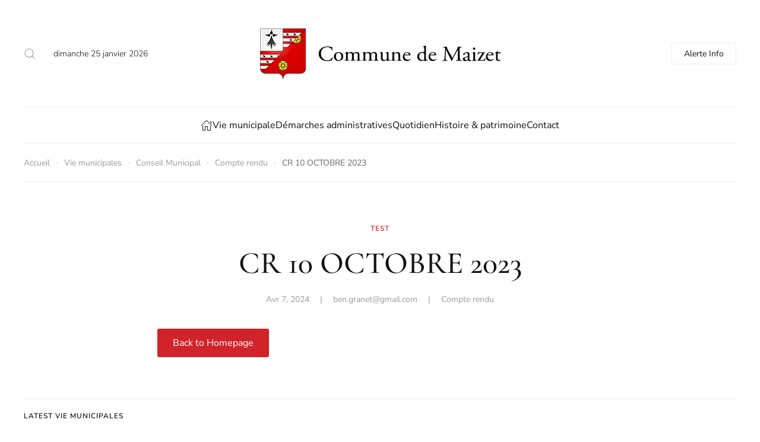

--- FILE ---
content_type: text/html; charset=UTF-8
request_url: https://www.maizet.fr/cr-10-octobre-2023/
body_size: 11299
content:
<!DOCTYPE html>
<html lang="fr-FR">
    <head>
        <meta charset="UTF-8">
        <meta name="viewport" content="width=device-width, initial-scale=1">
        <link rel="icon" href="/wp-content/uploads/2021/04/favicon.png" sizes="any">
                <link rel="apple-touch-icon" href="/wp-content/uploads/2021/04/favicon-ios.png">
                <link rel="pingback" href="https://www.maizet.fr/xmlrpc.php">
                <meta name='robots' content='index, follow, max-image-preview:large, max-snippet:-1, max-video-preview:-1' />

	<!-- This site is optimized with the Yoast SEO plugin v24.4 - https://yoast.com/wordpress/plugins/seo/ -->
	<title>CR 10 OCTOBRE 2023 - Commune de Maizet</title>
	<link rel="canonical" href="https://www.maizet.fr/cr-10-octobre-2023/" />
	<meta property="og:locale" content="fr_FR" />
	<meta property="og:type" content="article" />
	<meta property="og:title" content="CR 10 OCTOBRE 2023 - Commune de Maizet" />
	<meta property="og:url" content="https://www.maizet.fr/cr-10-octobre-2023/" />
	<meta property="og:site_name" content="Commune de Maizet" />
	<meta property="article:published_time" content="2024-04-07T21:56:59+00:00" />
	<meta property="article:modified_time" content="2024-04-07T21:57:00+00:00" />
	<meta name="author" content="ben.granet@gmail.com" />
	<meta name="twitter:card" content="summary_large_image" />
	<meta name="twitter:label1" content="Écrit par" />
	<meta name="twitter:data1" content="ben.granet@gmail.com" />
	<script type="application/ld+json" class="yoast-schema-graph">{"@context":"https://schema.org","@graph":[{"@type":"WebPage","@id":"https://www.maizet.fr/cr-10-octobre-2023/","url":"https://www.maizet.fr/cr-10-octobre-2023/","name":"CR 10 OCTOBRE 2023 - Commune de Maizet","isPartOf":{"@id":"https://www.maizet.fr/#website"},"datePublished":"2024-04-07T21:56:59+00:00","dateModified":"2024-04-07T21:57:00+00:00","author":{"@id":"https://www.maizet.fr/#/schema/person/fa6044c7693c83730c9da970759add75"},"breadcrumb":{"@id":"https://www.maizet.fr/cr-10-octobre-2023/#breadcrumb"},"inLanguage":"fr-FR","potentialAction":[{"@type":"ReadAction","target":["https://www.maizet.fr/cr-10-octobre-2023/"]}]},{"@type":"BreadcrumbList","@id":"https://www.maizet.fr/cr-10-octobre-2023/#breadcrumb","itemListElement":[{"@type":"ListItem","position":1,"name":"Accueil","item":"https://www.maizet.fr/"},{"@type":"ListItem","position":2,"name":"CR 10 OCTOBRE 2023"}]},{"@type":"WebSite","@id":"https://www.maizet.fr/#website","url":"https://www.maizet.fr/","name":"Commune de Maizet","description":"Site internet de la Commune de Maizet","potentialAction":[{"@type":"SearchAction","target":{"@type":"EntryPoint","urlTemplate":"https://www.maizet.fr/?s={search_term_string}"},"query-input":{"@type":"PropertyValueSpecification","valueRequired":true,"valueName":"search_term_string"}}],"inLanguage":"fr-FR"},{"@type":"Person","@id":"https://www.maizet.fr/#/schema/person/fa6044c7693c83730c9da970759add75","name":"ben.granet@gmail.com","image":{"@type":"ImageObject","inLanguage":"fr-FR","@id":"https://www.maizet.fr/#/schema/person/image/","url":"https://secure.gravatar.com/avatar/e3459d24e6a39a9c73914bbf3f5f8d9a?s=96&d=mm&r=g","contentUrl":"https://secure.gravatar.com/avatar/e3459d24e6a39a9c73914bbf3f5f8d9a?s=96&d=mm&r=g","caption":"ben.granet@gmail.com"},"url":"https://www.maizet.fr/author/ben-granetgmail-com/"}]}</script>
	<!-- / Yoast SEO plugin. -->


<link rel="alternate" type="application/rss+xml" title="Commune de Maizet &raquo; Flux" href="https://www.maizet.fr/feed/" />
<link rel="alternate" type="application/rss+xml" title="Commune de Maizet &raquo; Flux des commentaires" href="https://www.maizet.fr/comments/feed/" />
<link rel="alternate" type="application/rss+xml" title="Commune de Maizet &raquo; CR 10 OCTOBRE 2023 Flux des commentaires" href="https://www.maizet.fr/cr-10-octobre-2023/feed/" />
<script type="text/javascript">
/* <![CDATA[ */
window._wpemojiSettings = {"baseUrl":"https:\/\/s.w.org\/images\/core\/emoji\/15.0.3\/72x72\/","ext":".png","svgUrl":"https:\/\/s.w.org\/images\/core\/emoji\/15.0.3\/svg\/","svgExt":".svg","source":{"concatemoji":"https:\/\/www.maizet.fr\/wp-includes\/js\/wp-emoji-release.min.js?ver=6.6.4"}};
/*! This file is auto-generated */
!function(i,n){var o,s,e;function c(e){try{var t={supportTests:e,timestamp:(new Date).valueOf()};sessionStorage.setItem(o,JSON.stringify(t))}catch(e){}}function p(e,t,n){e.clearRect(0,0,e.canvas.width,e.canvas.height),e.fillText(t,0,0);var t=new Uint32Array(e.getImageData(0,0,e.canvas.width,e.canvas.height).data),r=(e.clearRect(0,0,e.canvas.width,e.canvas.height),e.fillText(n,0,0),new Uint32Array(e.getImageData(0,0,e.canvas.width,e.canvas.height).data));return t.every(function(e,t){return e===r[t]})}function u(e,t,n){switch(t){case"flag":return n(e,"\ud83c\udff3\ufe0f\u200d\u26a7\ufe0f","\ud83c\udff3\ufe0f\u200b\u26a7\ufe0f")?!1:!n(e,"\ud83c\uddfa\ud83c\uddf3","\ud83c\uddfa\u200b\ud83c\uddf3")&&!n(e,"\ud83c\udff4\udb40\udc67\udb40\udc62\udb40\udc65\udb40\udc6e\udb40\udc67\udb40\udc7f","\ud83c\udff4\u200b\udb40\udc67\u200b\udb40\udc62\u200b\udb40\udc65\u200b\udb40\udc6e\u200b\udb40\udc67\u200b\udb40\udc7f");case"emoji":return!n(e,"\ud83d\udc26\u200d\u2b1b","\ud83d\udc26\u200b\u2b1b")}return!1}function f(e,t,n){var r="undefined"!=typeof WorkerGlobalScope&&self instanceof WorkerGlobalScope?new OffscreenCanvas(300,150):i.createElement("canvas"),a=r.getContext("2d",{willReadFrequently:!0}),o=(a.textBaseline="top",a.font="600 32px Arial",{});return e.forEach(function(e){o[e]=t(a,e,n)}),o}function t(e){var t=i.createElement("script");t.src=e,t.defer=!0,i.head.appendChild(t)}"undefined"!=typeof Promise&&(o="wpEmojiSettingsSupports",s=["flag","emoji"],n.supports={everything:!0,everythingExceptFlag:!0},e=new Promise(function(e){i.addEventListener("DOMContentLoaded",e,{once:!0})}),new Promise(function(t){var n=function(){try{var e=JSON.parse(sessionStorage.getItem(o));if("object"==typeof e&&"number"==typeof e.timestamp&&(new Date).valueOf()<e.timestamp+604800&&"object"==typeof e.supportTests)return e.supportTests}catch(e){}return null}();if(!n){if("undefined"!=typeof Worker&&"undefined"!=typeof OffscreenCanvas&&"undefined"!=typeof URL&&URL.createObjectURL&&"undefined"!=typeof Blob)try{var e="postMessage("+f.toString()+"("+[JSON.stringify(s),u.toString(),p.toString()].join(",")+"));",r=new Blob([e],{type:"text/javascript"}),a=new Worker(URL.createObjectURL(r),{name:"wpTestEmojiSupports"});return void(a.onmessage=function(e){c(n=e.data),a.terminate(),t(n)})}catch(e){}c(n=f(s,u,p))}t(n)}).then(function(e){for(var t in e)n.supports[t]=e[t],n.supports.everything=n.supports.everything&&n.supports[t],"flag"!==t&&(n.supports.everythingExceptFlag=n.supports.everythingExceptFlag&&n.supports[t]);n.supports.everythingExceptFlag=n.supports.everythingExceptFlag&&!n.supports.flag,n.DOMReady=!1,n.readyCallback=function(){n.DOMReady=!0}}).then(function(){return e}).then(function(){var e;n.supports.everything||(n.readyCallback(),(e=n.source||{}).concatemoji?t(e.concatemoji):e.wpemoji&&e.twemoji&&(t(e.twemoji),t(e.wpemoji)))}))}((window,document),window._wpemojiSettings);
/* ]]> */
</script>
<link rel='stylesheet' id='acy_front_messages_css-css' href='https://www.maizet.fr/wp-content/plugins/acymailing/media/css/front/messages.min.css?v=1743523047&#038;ver=6.6.4' type='text/css' media='all' />
<style id='wp-emoji-styles-inline-css' type='text/css'>

	img.wp-smiley, img.emoji {
		display: inline !important;
		border: none !important;
		box-shadow: none !important;
		height: 1em !important;
		width: 1em !important;
		margin: 0 0.07em !important;
		vertical-align: -0.1em !important;
		background: none !important;
		padding: 0 !important;
	}
</style>
<link rel='stylesheet' id='wp-block-library-css' href='https://www.maizet.fr/wp-includes/css/dist/block-library/style.min.css?ver=6.6.4' type='text/css' media='all' />
<style id='pdfemb-pdf-embedder-viewer-style-inline-css' type='text/css'>
.wp-block-pdfemb-pdf-embedder-viewer{max-width:none}

</style>
<style id='classic-theme-styles-inline-css' type='text/css'>
/*! This file is auto-generated */
.wp-block-button__link{color:#fff;background-color:#32373c;border-radius:9999px;box-shadow:none;text-decoration:none;padding:calc(.667em + 2px) calc(1.333em + 2px);font-size:1.125em}.wp-block-file__button{background:#32373c;color:#fff;text-decoration:none}
</style>
<style id='global-styles-inline-css' type='text/css'>
:root{--wp--preset--aspect-ratio--square: 1;--wp--preset--aspect-ratio--4-3: 4/3;--wp--preset--aspect-ratio--3-4: 3/4;--wp--preset--aspect-ratio--3-2: 3/2;--wp--preset--aspect-ratio--2-3: 2/3;--wp--preset--aspect-ratio--16-9: 16/9;--wp--preset--aspect-ratio--9-16: 9/16;--wp--preset--color--black: #000000;--wp--preset--color--cyan-bluish-gray: #abb8c3;--wp--preset--color--white: #ffffff;--wp--preset--color--pale-pink: #f78da7;--wp--preset--color--vivid-red: #cf2e2e;--wp--preset--color--luminous-vivid-orange: #ff6900;--wp--preset--color--luminous-vivid-amber: #fcb900;--wp--preset--color--light-green-cyan: #7bdcb5;--wp--preset--color--vivid-green-cyan: #00d084;--wp--preset--color--pale-cyan-blue: #8ed1fc;--wp--preset--color--vivid-cyan-blue: #0693e3;--wp--preset--color--vivid-purple: #9b51e0;--wp--preset--gradient--vivid-cyan-blue-to-vivid-purple: linear-gradient(135deg,rgba(6,147,227,1) 0%,rgb(155,81,224) 100%);--wp--preset--gradient--light-green-cyan-to-vivid-green-cyan: linear-gradient(135deg,rgb(122,220,180) 0%,rgb(0,208,130) 100%);--wp--preset--gradient--luminous-vivid-amber-to-luminous-vivid-orange: linear-gradient(135deg,rgba(252,185,0,1) 0%,rgba(255,105,0,1) 100%);--wp--preset--gradient--luminous-vivid-orange-to-vivid-red: linear-gradient(135deg,rgba(255,105,0,1) 0%,rgb(207,46,46) 100%);--wp--preset--gradient--very-light-gray-to-cyan-bluish-gray: linear-gradient(135deg,rgb(238,238,238) 0%,rgb(169,184,195) 100%);--wp--preset--gradient--cool-to-warm-spectrum: linear-gradient(135deg,rgb(74,234,220) 0%,rgb(151,120,209) 20%,rgb(207,42,186) 40%,rgb(238,44,130) 60%,rgb(251,105,98) 80%,rgb(254,248,76) 100%);--wp--preset--gradient--blush-light-purple: linear-gradient(135deg,rgb(255,206,236) 0%,rgb(152,150,240) 100%);--wp--preset--gradient--blush-bordeaux: linear-gradient(135deg,rgb(254,205,165) 0%,rgb(254,45,45) 50%,rgb(107,0,62) 100%);--wp--preset--gradient--luminous-dusk: linear-gradient(135deg,rgb(255,203,112) 0%,rgb(199,81,192) 50%,rgb(65,88,208) 100%);--wp--preset--gradient--pale-ocean: linear-gradient(135deg,rgb(255,245,203) 0%,rgb(182,227,212) 50%,rgb(51,167,181) 100%);--wp--preset--gradient--electric-grass: linear-gradient(135deg,rgb(202,248,128) 0%,rgb(113,206,126) 100%);--wp--preset--gradient--midnight: linear-gradient(135deg,rgb(2,3,129) 0%,rgb(40,116,252) 100%);--wp--preset--font-size--small: 13px;--wp--preset--font-size--medium: 20px;--wp--preset--font-size--large: 36px;--wp--preset--font-size--x-large: 42px;--wp--preset--spacing--20: 0.44rem;--wp--preset--spacing--30: 0.67rem;--wp--preset--spacing--40: 1rem;--wp--preset--spacing--50: 1.5rem;--wp--preset--spacing--60: 2.25rem;--wp--preset--spacing--70: 3.38rem;--wp--preset--spacing--80: 5.06rem;--wp--preset--shadow--natural: 6px 6px 9px rgba(0, 0, 0, 0.2);--wp--preset--shadow--deep: 12px 12px 50px rgba(0, 0, 0, 0.4);--wp--preset--shadow--sharp: 6px 6px 0px rgba(0, 0, 0, 0.2);--wp--preset--shadow--outlined: 6px 6px 0px -3px rgba(255, 255, 255, 1), 6px 6px rgba(0, 0, 0, 1);--wp--preset--shadow--crisp: 6px 6px 0px rgba(0, 0, 0, 1);}:where(.is-layout-flex){gap: 0.5em;}:where(.is-layout-grid){gap: 0.5em;}body .is-layout-flex{display: flex;}.is-layout-flex{flex-wrap: wrap;align-items: center;}.is-layout-flex > :is(*, div){margin: 0;}body .is-layout-grid{display: grid;}.is-layout-grid > :is(*, div){margin: 0;}:where(.wp-block-columns.is-layout-flex){gap: 2em;}:where(.wp-block-columns.is-layout-grid){gap: 2em;}:where(.wp-block-post-template.is-layout-flex){gap: 1.25em;}:where(.wp-block-post-template.is-layout-grid){gap: 1.25em;}.has-black-color{color: var(--wp--preset--color--black) !important;}.has-cyan-bluish-gray-color{color: var(--wp--preset--color--cyan-bluish-gray) !important;}.has-white-color{color: var(--wp--preset--color--white) !important;}.has-pale-pink-color{color: var(--wp--preset--color--pale-pink) !important;}.has-vivid-red-color{color: var(--wp--preset--color--vivid-red) !important;}.has-luminous-vivid-orange-color{color: var(--wp--preset--color--luminous-vivid-orange) !important;}.has-luminous-vivid-amber-color{color: var(--wp--preset--color--luminous-vivid-amber) !important;}.has-light-green-cyan-color{color: var(--wp--preset--color--light-green-cyan) !important;}.has-vivid-green-cyan-color{color: var(--wp--preset--color--vivid-green-cyan) !important;}.has-pale-cyan-blue-color{color: var(--wp--preset--color--pale-cyan-blue) !important;}.has-vivid-cyan-blue-color{color: var(--wp--preset--color--vivid-cyan-blue) !important;}.has-vivid-purple-color{color: var(--wp--preset--color--vivid-purple) !important;}.has-black-background-color{background-color: var(--wp--preset--color--black) !important;}.has-cyan-bluish-gray-background-color{background-color: var(--wp--preset--color--cyan-bluish-gray) !important;}.has-white-background-color{background-color: var(--wp--preset--color--white) !important;}.has-pale-pink-background-color{background-color: var(--wp--preset--color--pale-pink) !important;}.has-vivid-red-background-color{background-color: var(--wp--preset--color--vivid-red) !important;}.has-luminous-vivid-orange-background-color{background-color: var(--wp--preset--color--luminous-vivid-orange) !important;}.has-luminous-vivid-amber-background-color{background-color: var(--wp--preset--color--luminous-vivid-amber) !important;}.has-light-green-cyan-background-color{background-color: var(--wp--preset--color--light-green-cyan) !important;}.has-vivid-green-cyan-background-color{background-color: var(--wp--preset--color--vivid-green-cyan) !important;}.has-pale-cyan-blue-background-color{background-color: var(--wp--preset--color--pale-cyan-blue) !important;}.has-vivid-cyan-blue-background-color{background-color: var(--wp--preset--color--vivid-cyan-blue) !important;}.has-vivid-purple-background-color{background-color: var(--wp--preset--color--vivid-purple) !important;}.has-black-border-color{border-color: var(--wp--preset--color--black) !important;}.has-cyan-bluish-gray-border-color{border-color: var(--wp--preset--color--cyan-bluish-gray) !important;}.has-white-border-color{border-color: var(--wp--preset--color--white) !important;}.has-pale-pink-border-color{border-color: var(--wp--preset--color--pale-pink) !important;}.has-vivid-red-border-color{border-color: var(--wp--preset--color--vivid-red) !important;}.has-luminous-vivid-orange-border-color{border-color: var(--wp--preset--color--luminous-vivid-orange) !important;}.has-luminous-vivid-amber-border-color{border-color: var(--wp--preset--color--luminous-vivid-amber) !important;}.has-light-green-cyan-border-color{border-color: var(--wp--preset--color--light-green-cyan) !important;}.has-vivid-green-cyan-border-color{border-color: var(--wp--preset--color--vivid-green-cyan) !important;}.has-pale-cyan-blue-border-color{border-color: var(--wp--preset--color--pale-cyan-blue) !important;}.has-vivid-cyan-blue-border-color{border-color: var(--wp--preset--color--vivid-cyan-blue) !important;}.has-vivid-purple-border-color{border-color: var(--wp--preset--color--vivid-purple) !important;}.has-vivid-cyan-blue-to-vivid-purple-gradient-background{background: var(--wp--preset--gradient--vivid-cyan-blue-to-vivid-purple) !important;}.has-light-green-cyan-to-vivid-green-cyan-gradient-background{background: var(--wp--preset--gradient--light-green-cyan-to-vivid-green-cyan) !important;}.has-luminous-vivid-amber-to-luminous-vivid-orange-gradient-background{background: var(--wp--preset--gradient--luminous-vivid-amber-to-luminous-vivid-orange) !important;}.has-luminous-vivid-orange-to-vivid-red-gradient-background{background: var(--wp--preset--gradient--luminous-vivid-orange-to-vivid-red) !important;}.has-very-light-gray-to-cyan-bluish-gray-gradient-background{background: var(--wp--preset--gradient--very-light-gray-to-cyan-bluish-gray) !important;}.has-cool-to-warm-spectrum-gradient-background{background: var(--wp--preset--gradient--cool-to-warm-spectrum) !important;}.has-blush-light-purple-gradient-background{background: var(--wp--preset--gradient--blush-light-purple) !important;}.has-blush-bordeaux-gradient-background{background: var(--wp--preset--gradient--blush-bordeaux) !important;}.has-luminous-dusk-gradient-background{background: var(--wp--preset--gradient--luminous-dusk) !important;}.has-pale-ocean-gradient-background{background: var(--wp--preset--gradient--pale-ocean) !important;}.has-electric-grass-gradient-background{background: var(--wp--preset--gradient--electric-grass) !important;}.has-midnight-gradient-background{background: var(--wp--preset--gradient--midnight) !important;}.has-small-font-size{font-size: var(--wp--preset--font-size--small) !important;}.has-medium-font-size{font-size: var(--wp--preset--font-size--medium) !important;}.has-large-font-size{font-size: var(--wp--preset--font-size--large) !important;}.has-x-large-font-size{font-size: var(--wp--preset--font-size--x-large) !important;}
:where(.wp-block-post-template.is-layout-flex){gap: 1.25em;}:where(.wp-block-post-template.is-layout-grid){gap: 1.25em;}
:where(.wp-block-columns.is-layout-flex){gap: 2em;}:where(.wp-block-columns.is-layout-grid){gap: 2em;}
:root :where(.wp-block-pullquote){font-size: 1.5em;line-height: 1.6;}
</style>
<link rel='stylesheet' id='contact-form-7-css' href='https://www.maizet.fr/wp-content/plugins/contact-form-7/includes/css/styles.css?ver=6.0.5' type='text/css' media='all' />
<link rel='stylesheet' id='wpsbc-style-css' href='https://www.maizet.fr/wp-content/plugins/wp-simple-booking-calendar/assets/css/style-front-end.min.css?ver=2.0.10' type='text/css' media='all' />
<link rel='stylesheet' id='dashicons-css' href='https://www.maizet.fr/wp-includes/css/dashicons.min.css?ver=6.6.4' type='text/css' media='all' />
<link href="https://www.maizet.fr/wp-content/themes/yootheme/css/theme.1.css?ver=1698600790" rel="stylesheet">
<script type="text/javascript" id="acy_front_messages_js-js-before">
/* <![CDATA[ */
var ACYM_AJAX_START = "https://www.maizet.fr/wp-admin/admin-ajax.php";
            var ACYM_AJAX_PARAMS = "?action=acymailing_router&noheader=1&nocache=1769348851";
            var ACYM_AJAX = ACYM_AJAX_START + ACYM_AJAX_PARAMS;
/* ]]> */
</script>
<script type="text/javascript" src="https://www.maizet.fr/wp-content/plugins/acymailing/media/js/front/messages.min.js?v=1743523048&amp;ver=6.6.4" id="acy_front_messages_js-js"></script>
<script type="text/javascript" src="https://www.maizet.fr/wp-includes/js/jquery/jquery.min.js?ver=3.7.1" id="jquery-core-js"></script>
<script type="text/javascript" src="https://www.maizet.fr/wp-includes/js/jquery/jquery-migrate.min.js?ver=3.4.1" id="jquery-migrate-js"></script>
<link rel="https://api.w.org/" href="https://www.maizet.fr/wp-json/" /><link rel="alternate" title="JSON" type="application/json" href="https://www.maizet.fr/wp-json/wp/v2/posts/180988" /><link rel="EditURI" type="application/rsd+xml" title="RSD" href="https://www.maizet.fr/xmlrpc.php?rsd" />
<meta name="generator" content="WordPress 6.6.4" />
<link rel='shortlink' href='https://www.maizet.fr/?p=180988' />
<link rel="alternate" title="oEmbed (JSON)" type="application/json+oembed" href="https://www.maizet.fr/wp-json/oembed/1.0/embed?url=https%3A%2F%2Fwww.maizet.fr%2Fcr-10-octobre-2023%2F" />
<link rel="alternate" title="oEmbed (XML)" type="text/xml+oembed" href="https://www.maizet.fr/wp-json/oembed/1.0/embed?url=https%3A%2F%2Fwww.maizet.fr%2Fcr-10-octobre-2023%2F&#038;format=xml" />
<script src="https://www.maizet.fr/wp-content/themes/yootheme/packages/theme-analytics/app/analytics.min.js?ver=4.1.5" defer></script>
<script src="https://www.maizet.fr/wp-content/themes/yootheme/packages/theme-cookie/app/cookie.min.js?ver=4.1.5" defer></script>
<script src="https://www.maizet.fr/wp-content/themes/yootheme/vendor/assets/uikit/dist/js/uikit.min.js?ver=4.1.5"></script>
<script src="https://www.maizet.fr/wp-content/themes/yootheme/vendor/assets/uikit/dist/js/uikit-icons-paladin.min.js?ver=4.1.5"></script>
<script src="https://www.maizet.fr/wp-content/themes/yootheme/js/theme.js?ver=4.1.5"></script>
<script>window.yootheme ||= {}; var $theme = yootheme.theme = {"i18n":{"close":{"label":"Close"},"totop":{"label":"Back to top"},"marker":{"label":"Open"},"navbarToggleIcon":{"label":"Open menu"},"paginationPrevious":{"label":"Previous page"},"paginationNext":{"label":"Next page"},"searchIcon":{"toggle":"Open Search","submit":"Submit Search"},"slider":{"next":"Next slide","previous":"Previous slide","slideX":"Slide %s","slideLabel":"%s of %s"},"slideshow":{"next":"Next slide","previous":"Previous slide","slideX":"Slide %s","slideLabel":"%s of %s"},"lightboxPanel":{"next":"Next slide","previous":"Previous slide","slideLabel":"%s of %s","close":"Close"}},"google_analytics":"G-GMMBYDH83W","google_analytics_anonymize":"","cookie":{"mode":"consent","template":"<div class=\"tm-cookie-banner uk-section uk-section-xsmall uk-section-muted uk-position-bottom uk-position-fixed\">\n        <div class=\"uk-container uk-container-expand uk-text-center\">\n\n            <p><span>En utilisant ce site Web, vous acceptez l'utilisation de cookies comme d\u00e9crit dans notre\u00a0<\/span><a href=\"https:\/\/www.maizet.fr\/?page_id=2579\">politique sur les cookies<\/a><span>. Vous pouvez aussi consulter nos\u00a0<\/span><a href=\"https:\/\/www.maizet.fr\/?page_id=2577\">mentions l\u00e9gales<\/a><span>.<\/span><\/p>\n                            <button type=\"button\" class=\"js-accept uk-button uk-button-primary uk-margin-small-left\" data-uk-toggle=\"target: !.uk-section; animation: true\">Ok<\/button>\n            \n                        <button type=\"button\" class=\"js-reject uk-button uk-button-text uk-margin-small-left\" data-uk-toggle=\"target: !.uk-section; animation: true\">Non merci<\/button>\n            \n        <\/div>\n    <\/div>","position":"bottom"}};</script>
    </head>
    <body class="post-template-default single single-post postid-180988 single-format-standard ">
        
        <div class="uk-hidden-visually uk-notification uk-notification-top-left uk-width-auto">
            <div class="uk-notification-message">
                <a href="#tm-main">Skip to main content</a>
            </div>
        </div>
    
                <div class="tm-page-container uk-clearfix">

            
            
        
        
        <div class="tm-page uk-margin-auto">

                        


<header class="tm-header-mobile uk-hidden@m" uk-header>


        <div uk-sticky show-on-up animation="uk-animation-slide-top" cls-active="uk-navbar-sticky" sel-target=".uk-navbar-container">
    
        <div class="uk-navbar-container">

            <div class="uk-container uk-container-expand">
                <nav class="uk-navbar" uk-navbar="{&quot;container&quot;:&quot;.tm-header-mobile &gt; [uk-sticky]&quot;,&quot;boundary&quot;:&quot;.tm-header-mobile .uk-navbar-container&quot;}">

                                        <div class="uk-navbar-left">

                        
                                                    <a uk-toggle href="#tm-dialog-mobile" class="uk-navbar-toggle">

        
        <div uk-navbar-toggle-icon></div>

        
    </a>                        
                    </div>
                    
                                        <div class="uk-navbar-center">

                                                    <a href="https://www.maizet.fr/" aria-label="Back to home" class="uk-logo uk-navbar-item">
    <img alt="Commune de Maizet" loading="eager" width="150" height="21" src="/wp-content/uploads/2021/01/logo-commune-de-maizet-14.svg"></a>                        
                        
                    </div>
                    
                    
                </nav>
            </div>

        </div>

        </div>
    



    
        <div id="tm-dialog-mobile" class="uk-modal-full" uk-modal>
        <div class="uk-modal-dialog uk-flex">

                        <button class="uk-modal-close-full uk-close-large" type="button" uk-close uk-toggle="cls: uk-modal-close-full uk-close-large uk-modal-close-default; mode: media; media: @s"></button>
            
            <div class="uk-modal-body uk-padding-large uk-margin-auto uk-flex uk-flex-column uk-box-sizing-content uk-width-auto@s" uk-height-viewport uk-toggle="{&quot;cls&quot;:&quot;uk-padding-large&quot;,&quot;mode&quot;:&quot;media&quot;,&quot;media&quot;:&quot;@s&quot;}">

                                <div class="uk-margin-auto-bottom">
                    
<div class="uk-grid uk-child-width-1-1" uk-grid>    <div>
<div class="uk-panel widget widget_nav_menu" id="nav_menu-2">

    
    
<ul class="uk-nav uk-nav-default uk-nav-accordion" uk-nav="targets: &gt; .js-accordion">
    
	<li class="menu-item menu-item-type-post_type menu-item-object-page menu-item-home"><a href="https://www.maizet.fr/"><span uk-icon="icon: home;"></span> </a></li>
	<li class="menu-item menu-item-type-custom menu-item-object-custom menu-item-has-children js-accordion uk-parent"><a href> Vie municipale <span uk-nav-parent-icon></span></a>
	<ul class="uk-nav-sub">

		<li class="menu-item menu-item-type-post_type menu-item-object-page"><a href="https://www.maizet.fr/la-mairie/"> La Mairie</a></li>
		<li class="menu-item menu-item-type-post_type menu-item-object-page"><a href="https://www.maizet.fr/le-conseil-municipal/"> Le Conseil Municipal</a></li>
		<li class="menu-item menu-item-type-post_type menu-item-object-page"><a href="https://www.maizet.fr/bilan-budget/"> Bilan &#038; budget</a></li>
		<li class="menu-item menu-item-type-post_type menu-item-object-page"><a href="https://www.maizet.fr/bulletin-municipal/"> Bulletin municipal</a></li>
		<li class="menu-item menu-item-type-post_type menu-item-object-page"><a href="https://www.maizet.fr/vallees-de-lorne-et-de-lodon/"> Vallées de l’Orne et de l’Odon</a></li></ul></li>
	<li class="menu-item menu-item-type-custom menu-item-object-custom menu-item-has-children js-accordion uk-parent"><a href> Démarches administratives <span uk-nav-parent-icon></span></a>
	<ul class="uk-nav-sub">

		<li class="menu-item menu-item-type-post_type menu-item-object-page"><a href="https://www.maizet.fr/location-de-salle-du-val-de-maizet/"> Location salle du Val de Maizet</a></li>
		<li class="menu-item menu-item-type-post_type menu-item-object-page"><a href="https://www.maizet.fr/documents-administratifs-gouv-fr-ants-etc/"> Documents administratifs</a></li></ul></li>
	<li class="menu-item menu-item-type-custom menu-item-object-custom menu-item-has-children js-accordion uk-parent"><a href> Quotidien <span uk-nav-parent-icon></span></a>
	<ul class="uk-nav-sub">

		<li class="menu-item menu-item-type-post_type menu-item-object-page"><a href="https://www.maizet.fr/les-actualites/"> Les actualités</a></li>
		<li class="menu-item menu-item-type-post_type menu-item-object-page"><a href="https://www.maizet.fr/projets/"> Projets</a></li>
		<li class="menu-item menu-item-type-post_type menu-item-object-page"><a href="https://www.maizet.fr/evenements-vie-du-village/"> Evènements &#038; vie du village</a></li>
		<li class="menu-item menu-item-type-post_type menu-item-object-page"><a href="https://www.maizet.fr/infos-liees-a-lecole-damaye-cantine-et-ape/"> École d’Amaye, cantine et APE</a></li>
		<li class="menu-item menu-item-type-post_type menu-item-object-page"><a href="https://www.maizet.fr/infos-liees-aux-dechetteries-et-ordures-menageres/"> Déchetteries et ordures ménagères</a></li>
		<li class="menu-item menu-item-type-post_type menu-item-object-page"><a href="https://www.maizet.fr/infos-liees-aux-transport-en-commun/"> Transport en commun</a></li>
		<li class="menu-item menu-item-type-post_type menu-item-object-page"><a href="https://www.maizet.fr/nos-artisans-et-commercants-et-assistantes-maternelles/"> Nos artisans, commerçants et assistantes maternelles</a></li>
		<li class="menu-item menu-item-type-taxonomy menu-item-object-category"><a href="https://www.maizet.fr/category/quotidien/associations/"> Associations</a></li></ul></li>
	<li class="menu-item menu-item-type-custom menu-item-object-custom menu-item-has-children js-accordion uk-parent"><a href> Histoire & patrimoine <span uk-nav-parent-icon></span></a>
	<ul class="uk-nav-sub">

		<li class="menu-item menu-item-type-post_type menu-item-object-page"><a href="https://www.maizet.fr/presentation-de-la-commune/"> Présentation de la commune</a></li>
		<li class="menu-item menu-item-type-post_type menu-item-object-page"><a href="https://www.maizet.fr/maizet-les-yeux-grands-ouverts/"> Maizet, les yeux grands ouverts</a></li>
		<li class="menu-item menu-item-type-post_type menu-item-object-page"><a href="https://www.maizet.fr/documentshistoriques/"> Documents historiques</a></li>
		<li class="menu-item menu-item-type-post_type menu-item-object-page"><a href="https://www.maizet.fr/livre-sur-maizet-de-m-jean-collin/"> L&rsquo;histoire de MAIZET par M.Jean COLLIN</a></li></ul></li>
	<li class="menu-item menu-item-type-post_type menu-item-object-page"><a href="https://www.maizet.fr/contact/"> Contact</a></li></ul>

</div>
</div>    <div>
<div class="uk-panel widget widget_text" id="text-3">

    
    			<div class="uk-panel textwidget"><hr>

<p class="uk-text-meta">© <script>document.currentScript.insertAdjacentHTML('afterend', '<time datetime="' + new Date().toJSON() + '">' + new Intl.DateTimeFormat(document.documentElement.lang, {year: 'numeric'}).format() + '</time>');</script> All rights reserved. Powered by <a class="uk-link-muted" href="https://www.yootheme.com">YOOtheme</a>.</p>

<div class="uk-child-width-auto uk-grid-small" uk-grid>
    <div>
        <a class="uk-icon-link uk-icon" href="https://www.facebook.com/yootheme" uk-icon="icon: facebook;"></a>
    </div>
    <div>
        <a class="uk-icon-link uk-icon" href="https://www.twitter.com/yootheme" uk-icon="icon: twitter;"></a>
    </div>
    <div>
        <a class="uk-icon-link uk-icon" href="https://www.youtube.com/channel/UCScfGdEgRCOh9YJdpGu82eQ" uk-icon="icon: youtube;"></a>
    </div>
    <div>
        <a class="uk-icon-link uk-icon" href="https://www.instagram.com/" uk-icon="icon: instagram;"></a>
    </div>
    <div>
        <a class="uk-icon-link uk-icon" href="https://www.reddit.com/" uk-icon="icon: reddit;"></a>
    </div>
</div></div>
		
</div>
</div></div>                </div>
                
                
            </div>

        </div>
    </div>
    
    

</header>





<header class="tm-header uk-visible@m" uk-header>





        <div class="tm-headerbar-default tm-headerbar tm-headerbar-top">
        <div class="uk-container uk-container-xlarge">
            <div class="uk-position-relative uk-flex uk-flex-center uk-flex-middle">

                                <div class="uk-position-center-left uk-position-z-index-high">
                    <div class="uk-grid-medium uk-child-width-auto uk-flex-middle" uk-grid><div>
<div class="uk-panel widget widget_search" id="search-1">

    
    

    <a class="uk-search-toggle uk-display-block" href="#search-afc6-modal" uk-search-icon uk-toggle></a>

    <div id="search-afc6-modal" class="uk-modal-full" uk-modal="container: true">
        <div class="uk-modal-dialog uk-flex uk-flex-center uk-flex-middle" uk-height-viewport>
            <button class="uk-modal-close-full uk-close-large" type="button" uk-close uk-toggle="cls: uk-modal-close-full uk-close-large uk-modal-close-default; mode: media; media: @s"></button>
            <div class="uk-search uk-search-large">
                <form id="search-afc6" action="https://www.maizet.fr" method="get" role="search" class="uk-search uk-search-large"><input name="s" placeholder="Rechercher" required aria-label="Rechercher" type="search" class="uk-search-input uk-text-center" autofocus></form>            </div>
        </div>
    </div>







</div>
</div><div>
<div class="uk-panel widget widget_text" id="text-2">

    
    			<div class="uk-panel textwidget"><script>
document.currentScript.insertAdjacentHTML('afterend', '<time class="uk-text-small uk-text-emphasis" datetime="' + new Date().toJSON() + '">' + new Intl.DateTimeFormat(document.documentElement.lang, {weekday: 'long', year: 'numeric', month: 'long', day: 'numeric'}).format() + '</time>');    
</script></div>
		
</div>
</div></div>                </div>
                
                                <a href="https://www.maizet.fr/" aria-label="Back to home" class="uk-logo">
    <picture>
<source type="image/webp" srcset="/wp-content/themes/yootheme/cache/a8/logo-maizet-a85be684.webp 420w" sizes="(min-width: 420px) 420px">
<img alt="Commune de Maizet" loading="eager" src="/wp-content/themes/yootheme/cache/7b/logo-maizet-7b7265e7.png" width="420" height="100">
</picture><img class="uk-logo-inverse" alt="Commune de Maizet" loading="eager" width="350" height="50" src="/wp-content/uploads/2021/01/logo-commune-de-maizet-14.svg"></a>                
                                <div class="uk-position-center-right uk-position-z-index-high">
                    
<div class="uk-panel widget widget_text" id="text-1">

    
    			<div class="uk-panel textwidget"><div class="uk-child-width-expand uk-grid-small" uk-grid>
    <div>
        <a href="#footernl" class="uk-button uk-button-default"  uk-scroll>Alerte Info</a>
    </div>

</div></div>
		
</div>
                </div>
                
            </div>
        </div>
    </div>
    
    
                <div uk-sticky media="@m" cls-active="uk-navbar-sticky" sel-target=".uk-navbar-container">
        
            <div class="uk-navbar-container">

                <div class="uk-container uk-container-xlarge">
                    <nav class="uk-navbar" uk-navbar="{&quot;align&quot;:&quot;left&quot;,&quot;container&quot;:&quot;.tm-header &gt; [uk-sticky]&quot;,&quot;boundary&quot;:&quot;.tm-header .uk-navbar-container&quot;}">

                        <div class="uk-navbar-center">
                            
<ul class="uk-navbar-nav">
    
	<li class="menu-item menu-item-type-post_type menu-item-object-page menu-item-home"><a href="https://www.maizet.fr/" class="uk-preserve-width"><span uk-icon="icon: home;"></span> </a></li>
	<li class="menu-item menu-item-type-custom menu-item-object-custom menu-item-has-children uk-parent"><a role="button"> Vie municipale</a>
	<div class="uk-navbar-dropdown" mode="hover" pos="bottom-left"><div><ul class="uk-nav uk-navbar-dropdown-nav">

		<li class="menu-item menu-item-type-post_type menu-item-object-page"><a href="https://www.maizet.fr/la-mairie/"> La Mairie</a></li>
		<li class="menu-item menu-item-type-post_type menu-item-object-page"><a href="https://www.maizet.fr/le-conseil-municipal/"> Le Conseil Municipal</a></li>
		<li class="menu-item menu-item-type-post_type menu-item-object-page"><a href="https://www.maizet.fr/bilan-budget/"> Bilan &#038; budget</a></li>
		<li class="menu-item menu-item-type-post_type menu-item-object-page"><a href="https://www.maizet.fr/bulletin-municipal/"> Bulletin municipal</a></li>
		<li class="menu-item menu-item-type-post_type menu-item-object-page"><a href="https://www.maizet.fr/vallees-de-lorne-et-de-lodon/"> Vallées de l’Orne et de l’Odon</a></li></ul></div></div></li>
	<li class="menu-item menu-item-type-custom menu-item-object-custom menu-item-has-children uk-parent"><a role="button"> Démarches administratives</a>
	<div class="uk-navbar-dropdown" mode="hover" pos="bottom-left"><div><ul class="uk-nav uk-navbar-dropdown-nav">

		<li class="menu-item menu-item-type-post_type menu-item-object-page"><a href="https://www.maizet.fr/location-de-salle-du-val-de-maizet/"> Location salle du Val de Maizet</a></li>
		<li class="menu-item menu-item-type-post_type menu-item-object-page"><a href="https://www.maizet.fr/documents-administratifs-gouv-fr-ants-etc/"> Documents administratifs</a></li></ul></div></div></li>
	<li class="menu-item menu-item-type-custom menu-item-object-custom menu-item-has-children uk-parent"><a role="button"> Quotidien</a>
	<div class="uk-navbar-dropdown" mode="hover" pos="bottom-left"><div><ul class="uk-nav uk-navbar-dropdown-nav">

		<li class="menu-item menu-item-type-post_type menu-item-object-page"><a href="https://www.maizet.fr/les-actualites/"> Les actualités</a></li>
		<li class="menu-item menu-item-type-post_type menu-item-object-page"><a href="https://www.maizet.fr/projets/"> Projets</a></li>
		<li class="menu-item menu-item-type-post_type menu-item-object-page"><a href="https://www.maizet.fr/evenements-vie-du-village/"> Evènements &#038; vie du village</a></li>
		<li class="menu-item menu-item-type-post_type menu-item-object-page"><a href="https://www.maizet.fr/infos-liees-a-lecole-damaye-cantine-et-ape/"> École d’Amaye, cantine et APE</a></li>
		<li class="menu-item menu-item-type-post_type menu-item-object-page"><a href="https://www.maizet.fr/infos-liees-aux-dechetteries-et-ordures-menageres/"> Déchetteries et ordures ménagères</a></li>
		<li class="menu-item menu-item-type-post_type menu-item-object-page"><a href="https://www.maizet.fr/infos-liees-aux-transport-en-commun/"> Transport en commun</a></li>
		<li class="menu-item menu-item-type-post_type menu-item-object-page"><a href="https://www.maizet.fr/nos-artisans-et-commercants-et-assistantes-maternelles/"> Nos artisans, commerçants et assistantes maternelles</a></li>
		<li class="menu-item menu-item-type-taxonomy menu-item-object-category"><a href="https://www.maizet.fr/category/quotidien/associations/"> Associations</a></li></ul></div></div></li>
	<li class="menu-item menu-item-type-custom menu-item-object-custom menu-item-has-children uk-parent"><a role="button"> Histoire & patrimoine</a>
	<div class="uk-navbar-dropdown" mode="hover" pos="bottom-left"><div><ul class="uk-nav uk-navbar-dropdown-nav">

		<li class="menu-item menu-item-type-post_type menu-item-object-page"><a href="https://www.maizet.fr/presentation-de-la-commune/"> Présentation de la commune</a></li>
		<li class="menu-item menu-item-type-post_type menu-item-object-page"><a href="https://www.maizet.fr/maizet-les-yeux-grands-ouverts/"> Maizet, les yeux grands ouverts</a></li>
		<li class="menu-item menu-item-type-post_type menu-item-object-page"><a href="https://www.maizet.fr/documentshistoriques/"> Documents historiques</a></li>
		<li class="menu-item menu-item-type-post_type menu-item-object-page"><a href="https://www.maizet.fr/livre-sur-maizet-de-m-jean-collin/"> L&rsquo;histoire de MAIZET par M.Jean COLLIN</a></li></ul></div></div></li>
	<li class="menu-item menu-item-type-post_type menu-item-object-page"><a href="https://www.maizet.fr/contact/"> Contact</a></li></ul>
                        </div>

                    </nav>
                </div>

            </div>

                </div>
        
    





</header>

            
            
            <main id="tm-main" >

                <!-- Builder #template-C8Sr88c8 -->
<div class="uk-section-default uk-section uk-section-xsmall uk-padding-remove-bottom" tm-header-transparent="dark">
    
        
        
        
            
                                <div class="uk-container uk-container-xlarge">                
                    <div class="uk-grid tm-grid-expand uk-child-width-1-1 uk-grid-margin">
<div class="uk-width-1-1@m">
    
        
            
            
            
                
                    

<nav aria-label="Breadcrumb">
    <ul class="uk-breadcrumb uk-margin-remove-bottom" vocab="https://schema.org/" typeof="BreadcrumbList">
    
            <li property="itemListElement" typeof="ListItem">            <a href="https://www.maizet.fr" property="item" typeof="WebPage"><span property="name">Accueil</span></a>
            <meta property="position" content="1">
            </li>    
            <li property="itemListElement" typeof="ListItem">            <a href="https://www.maizet.fr/category/vie-municipales/" property="item" typeof="WebPage"><span property="name">Vie municipales</span></a>
            <meta property="position" content="2">
            </li>    
            <li property="itemListElement" typeof="ListItem">            <a href="https://www.maizet.fr/category/vie-municipales/conseil-municipal/" property="item" typeof="WebPage"><span property="name">Conseil Municipal</span></a>
            <meta property="position" content="3">
            </li>    
            <li property="itemListElement" typeof="ListItem">            <a href="https://www.maizet.fr/category/vie-municipales/conseil-municipal/compte-rendu/" property="item" typeof="WebPage"><span property="name">Compte rendu</span></a>
            <meta property="position" content="4">
            </li>    
            <li property="itemListElement" typeof="ListItem">            <span property="name">CR 10 OCTOBRE 2023</span>            <meta property="position" content="5">
            </li>    
    </ul>
</nav>
<hr>
                
            
        
    
</div></div>
                                </div>                
            
        
    
</div>
<div class="uk-section-default uk-section uk-padding-remove-bottom">
    
        
        
        
            
                                <div class="uk-container">                
                    <div class="uk-grid-margin uk-container uk-container-xsmall"><div class="uk-grid tm-grid-expand uk-child-width-1-1">
<div class="uk-width-1-1@m">
    
        
            
            
            
                
                    
<div class="uk-h6 uk-text-primary uk-margin-remove-vertical uk-text-center">        test    </div>
<h1 class="uk-heading-small uk-margin uk-text-center">        CR 10 OCTOBRE 2023    </h1><div class="uk-panel uk-text-meta uk-margin uk-text-center"><time datetime="2024-04-07T21:56:59+00:00">Avr 7, 2024</time> &emsp;|&emsp; <a href="https://www.maizet.fr/author/ben-granetgmail-com/">ben.granet@gmail.com</a> &emsp;|&emsp; <a href="https://www.maizet.fr/category/vie-municipales/conseil-municipal/compte-rendu/" rel="tag">Compte rendu</a></div>
                
            
        
    
</div></div></div><div class="uk-grid-margin uk-container uk-container-xsmall"><div class="uk-grid tm-grid-expand uk-child-width-1-1">
<div class="uk-width-1-1@m">
    
        
            
            
            
                
                    
<div class="uk-margin-medium">
    
    
        
        
<a class="el-content uk-button uk-button-primary uk-button-large" href="/index.php?page_id=1">
    
        Back to Homepage    
    
</a>

        
    
    
</div>

                
            
        
    
</div></div></div>
                                </div>                
            
        
    
</div>
<div class="uk-section-default uk-section">
    
        
        
        
            
                                <div class="uk-container uk-container-xlarge">                
                    <div class="uk-grid tm-grid-expand uk-child-width-1-1 uk-grid-margin">
<div class="uk-width-1-1@m">
    
        
            
            
            
                
                    <hr>
<h2 class="uk-h6 uk-margin-small">        <a class="el-link uk-link-reset" href="https://www.maizet.fr/category/vie-municipales/">Latest Vie municipales</a>    </h2>
                
            
        
    
</div></div><div class="uk-grid tm-grid-expand uk-grid-small uk-grid-divider uk-margin-medium" uk-grid>
<div class="uk-width-1-2@s uk-width-1-5@m">
    
        
            
            
            
                
                    
<div class="uk-panel uk-margin-remove-first-child uk-margin">
    
    
                        
                    

        
                <h3 class="el-title uk-h4 uk-margin-top uk-margin-remove-bottom">                        <a href="https://www.maizet.fr/ordre-du-jour-juin-2021/" class="uk-link-heading">Ordre du jour &#8211; Juin 2021</a>                    </h3>        
        
    
        
        
        
        
        
        
        
    
    
</div>
                
            
        
    
</div>
<div class="uk-width-1-2@s uk-width-1-5@m">
    
        
            
            
            
                
                    
<div class="uk-panel uk-margin-remove-first-child uk-margin">
    
    
                        
                    

        
                <h3 class="el-title uk-h4 uk-margin-top uk-margin-remove-bottom">                        <a href="https://www.maizet.fr/ordre-du-jour-juin-2021/" class="uk-link-heading">Ordre du jour &#8211; Juin 2021</a>                    </h3>        
        
    
        
        
        
        
        
        
        
    
    
</div>
                
            
        
    
</div>
<div class="uk-width-1-3@s uk-width-1-5@m">
    
        
            
            
            
                
                    
<div class="uk-panel uk-margin-remove-first-child uk-margin">
    
    
                        
                    

        
                <h3 class="el-title uk-h4 uk-margin-top uk-margin-remove-bottom">                        <a href="https://www.maizet.fr/ordre-du-jour-juillet-2021/" class="uk-link-heading">Ordre du jour &#8211; Juillet 2021</a>                    </h3>        
        
    
        
        
        
        
        
        
        
    
    
</div>
                
            
        
    
</div>
<div class="uk-width-1-3@s uk-width-1-5@m">
    
        
            
            
            
                
                    
<div class="uk-panel uk-margin-remove-first-child uk-margin">
    
    
                        
                    

        
                <h3 class="el-title uk-h4 uk-margin-top uk-margin-remove-bottom">                        <a href="https://www.maizet.fr/ordre-du-jour-janvier-2021/" class="uk-link-heading">Ordre du jour &#8211; Janvier 2021</a>                    </h3>        
        
    
        
        
        
        
        
        
        
    
    
</div>
                
            
        
    
</div>
<div class="uk-width-1-3@s uk-width-1-5@m">
    
        
            
            
            
                
                    
<div class="uk-panel uk-margin-remove-first-child uk-margin">
    
    
                        
                    

        
                <h3 class="el-title uk-h4 uk-margin-top uk-margin-remove-bottom">                        <a href="https://www.maizet.fr/ordre-du-jour-septembre-2021/" class="uk-link-heading">ORDRE DU JOUR &#8211; SEPTEMBRE 2021</a>                    </h3>        
        
    
        
        
        
        
        
        
        
    
    
</div>
                
            
        
    
</div></div>
                                </div>                
            
        
    
</div>        
            </main>

            
                        <footer>
                <!-- Builder #footer -->
<div class="uk-tile-noir uk-section-primary uk-section uk-section-small uk-padding-remove-bottom">
    
        
        
        
            
                                <div class="uk-container uk-container-xlarge">                
                    <div class="uk-grid tm-grid-expand uk-grid-margin" uk-grid>
<div class="uk-width-1-3@m">
    
        
            
            
            
                
                    
<div class="uk-h4">        Restez connectés aux actualités de Maizet    </div><div class="uk-panel uk-margin">
<div class="wpcf7 no-js" id="wpcf7-f2589-o1" lang="fr-FR" dir="ltr" data-wpcf7-id="2589">
<div class="screen-reader-response"><p role="status" aria-live="polite" aria-atomic="true"></p> <ul></ul></div>
<form action="/cr-10-octobre-2023/#wpcf7-f2589-o1" method="post" class="wpcf7-form init" aria-label="Formulaire de contact" novalidate="novalidate" data-status="init">
<div style="display: none;">
<input type="hidden" name="_wpcf7" value="2589" />
<input type="hidden" name="_wpcf7_version" value="6.0.5" />
<input type="hidden" name="_wpcf7_locale" value="fr_FR" />
<input type="hidden" name="_wpcf7_unit_tag" value="wpcf7-f2589-o1" />
<input type="hidden" name="_wpcf7_container_post" value="0" />
<input type="hidden" name="_wpcf7_posted_data_hash" value="" />
<input type="hidden" name="_wpcf7_recaptcha_response" value="" />
</div>
<p><span class="wpcf7-form-control-wrap" data-name="email-846"><input size="40" maxlength="400" class="wpcf7-form-control wpcf7-email wpcf7-text wpcf7-validates-as-email uk-input" aria-invalid="false" placeholder="Votre adresse email" value="" type="email" name="email-846" /></span><link rel="stylesheet" href="https://www.maizet.fr/wp-content/plugins/acymailing-integration-for-contact-form-7/css/acymcontactform.css" type="text/css"><span class="wpcf7-form-control-wrap acymsub-411"><span class="wpcf7-form-control wpcf7-acymsub">

<input type="hidden" name="acymhiddenlists_acymsub-411" data-acymfield="acymsub-411" data-acymmail="email-846" data-acymname="" value="1" />
<input type="hidden" name="acymaction_acymsub-411" value="https://www.maizet.fr/index.php?page=acymailing_front&ctrl=frontusers&task=subscribe&noheader=1" />
</span></span>

</p>
<p><input class="wpcf7-form-control wpcf7-submit has-spinner uk-button uk-button-primary" type="submit" value="Envoyer" />
</p><p style="display: none !important;" class="akismet-fields-container" data-prefix="_wpcf7_ak_"><label>&#916;<textarea name="_wpcf7_ak_hp_textarea" cols="45" rows="8" maxlength="100"></textarea></label><input type="hidden" id="ak_js_1" name="_wpcf7_ak_js" value="105"/><script>document.getElementById( "ak_js_1" ).setAttribute( "value", ( new Date() ).getTime() );</script></p><div class="wpcf7-response-output" aria-hidden="true"></div>
</form>
</div>
</div>
                
            
        
    
</div>
<div class="uk-width-1-3@m">
    
        
            
            
            
                
                    
<div class="uk-margin uk-text-center">
        <a class="el-link" href="#" uk-scroll><img src="/wp-content/uploads/2021/01/logo-commune-de-maizet-14-blanc.svg" width="250" height="36" class="el-image" alt loading="lazy"></a>    
    
</div>
                
            
        
    
</div>
<div class="uk-width-1-3@m uk-visible@m">
    
        
            
            
            
                
                    
<div class="uk-margin uk-text-right uk-visible@m">
        <picture>
<source type="image/webp" srcset="/wp-content/themes/yootheme/cache/39/200px-Blason_Maizet-39ba9220.webp 100w, /wp-content/themes/yootheme/cache/58/200px-Blason_Maizet-5851d629.webp 200w" sizes="(min-width: 100px) 100px">
<img src="/wp-content/themes/yootheme/cache/18/200px-Blason_Maizet-18ff9cc5.png" width="100" height="110" class="el-image" alt loading="lazy">
</picture>    
    
</div>
                
            
        
    
</div></div><div class="uk-grid tm-grid-expand uk-child-width-1-1 uk-margin-medium">
<div class="uk-width-1-1">
    
        
            
            
            
                
                    <hr>
                
            
        
    
</div></div>
                                </div>                
            
        
    
</div>
<div id="footernl" class="uk-tile-noir uk-section-secondary uk-section uk-section-small uk-padding-remove-top">
    
        
        
        
            
                                <div class="uk-container uk-container-xlarge">                
                    <div class="uk-grid tm-grid-expand uk-child-width-1-1 uk-grid-margin">
<div class="uk-width-1-1">
    
        
            
            
            
                
                    <hr>
                
            
        
    
</div></div><div class="uk-grid tm-grid-expand uk-margin-medium" uk-grid>
<div class="uk-grid-item-match uk-flex-middle uk-width-1-1@s uk-width-3-5@m">
    
        
            
            
                        <div class="uk-panel uk-width-1-1">            
                
                    
<div>
    <ul class="uk-margin-remove-bottom uk-subnav  uk-subnav-divider" uk-margin>        <li class="el-item ">
    <a class="el-link" href="/index.php?page_id=2">Mairie</a></li>
        <li class="el-item ">
    <a class="el-link" href="/index.php?page_id=1583">Démarches</a></li>
        <li class="el-item ">
    <a class="el-link" href="/index.php?page_id=1605">Contact</a></li>
        <li class="el-item ">
    <a class="el-link" href="/index.php?page_id=2577">Mentions légales</a></li>
        <li class="el-item ">
    <a class="el-link" href="/index.php?page_id=2579">Politique sur les cookies</a></li>
        </ul>
</div>
                
                        </div>            
        
    
</div>
<div class="uk-grid-item-match uk-flex-middle uk-width-1-2@s uk-width-1-5@m">
    
        
            
            
                        <div class="uk-panel uk-width-1-1">            
                
                    
<div class="uk-margin uk-text-right@s uk-text-center" uk-scrollspy="target: [uk-scrollspy-class];">    <div class="uk-child-width-auto uk-grid-small uk-flex-inline" uk-grid>
            <div>
<a class="el-link" href="https://www.facebook.com" rel="noreferrer"><span uk-icon="icon: facebook;"></span></a></div>
    
    </div></div>
                
                        </div>            
        
    
</div>
<div class="uk-width-1-2@s uk-width-1-5@m">
    
        
            
            
            
                
                    
<div class="uk-margin uk-text-right@m uk-text-center">    <div class="uk-child-width-expand@m uk-grid-collapse uk-flex-inline uk-flex-middle" uk-grid>        <div>
            <a href="#" uk-totop uk-scroll></a>        </div>
        <div class="uk-flex-first@m uk-width-auto@m"><div class="el-title uk-text-meta">Haut</div></div>    </div></div>
                
            
        
    
</div></div>
                                </div>                
            
        
    
</div>            </footer>
            
        </div>

                </div>
        
        <script type="text/javascript" src="https://www.maizet.fr/wp-includes/js/dist/hooks.min.js?ver=2810c76e705dd1a53b18" id="wp-hooks-js"></script>
<script type="text/javascript" src="https://www.maizet.fr/wp-includes/js/dist/i18n.min.js?ver=5e580eb46a90c2b997e6" id="wp-i18n-js"></script>
<script type="text/javascript" id="wp-i18n-js-after">
/* <![CDATA[ */
wp.i18n.setLocaleData( { 'text direction\u0004ltr': [ 'ltr' ] } );
/* ]]> */
</script>
<script type="text/javascript" src="https://www.maizet.fr/wp-content/plugins/contact-form-7/includes/swv/js/index.js?ver=6.0.5" id="swv-js"></script>
<script type="text/javascript" id="contact-form-7-js-translations">
/* <![CDATA[ */
( function( domain, translations ) {
	var localeData = translations.locale_data[ domain ] || translations.locale_data.messages;
	localeData[""].domain = domain;
	wp.i18n.setLocaleData( localeData, domain );
} )( "contact-form-7", {"translation-revision-date":"2025-02-06 12:02:14+0000","generator":"GlotPress\/4.0.1","domain":"messages","locale_data":{"messages":{"":{"domain":"messages","plural-forms":"nplurals=2; plural=n > 1;","lang":"fr"},"This contact form is placed in the wrong place.":["Ce formulaire de contact est plac\u00e9 dans un mauvais endroit."],"Error:":["Erreur\u00a0:"]}},"comment":{"reference":"includes\/js\/index.js"}} );
/* ]]> */
</script>
<script type="text/javascript" id="contact-form-7-js-before">
/* <![CDATA[ */
var wpcf7 = {
    "api": {
        "root": "https:\/\/www.maizet.fr\/wp-json\/",
        "namespace": "contact-form-7\/v1"
    }
};
/* ]]> */
</script>
<script type="text/javascript" src="https://www.maizet.fr/wp-content/plugins/contact-form-7/includes/js/index.js?ver=6.0.5" id="contact-form-7-js"></script>
<script type="text/javascript" src="https://www.maizet.fr/wp-includes/js/jquery/ui/core.min.js?ver=1.13.3" id="jquery-ui-core-js"></script>
<script type="text/javascript" src="https://www.maizet.fr/wp-includes/js/jquery/ui/datepicker.min.js?ver=1.13.3" id="jquery-ui-datepicker-js"></script>
<script type="text/javascript" id="jquery-ui-datepicker-js-after">
/* <![CDATA[ */
jQuery(function(jQuery){jQuery.datepicker.setDefaults({"closeText":"Fermer","currentText":"Aujourd\u2019hui","monthNames":["janvier","f\u00e9vrier","mars","avril","mai","juin","juillet","ao\u00fbt","septembre","octobre","novembre","d\u00e9cembre"],"monthNamesShort":["Jan","F\u00e9v","Mar","Avr","Mai","Juin","Juil","Ao\u00fbt","Sep","Oct","Nov","D\u00e9c"],"nextText":"Suivant","prevText":"Pr\u00e9c\u00e9dent","dayNames":["dimanche","lundi","mardi","mercredi","jeudi","vendredi","samedi"],"dayNamesShort":["dim","lun","mar","mer","jeu","ven","sam"],"dayNamesMin":["D","L","M","M","J","V","S"],"dateFormat":"MM d, yy","firstDay":1,"isRTL":false});});
/* ]]> */
</script>
<script type="text/javascript" id="wpsbc-script-js-extra">
/* <![CDATA[ */
var wpsbc = {"ajax_url":"https:\/\/www.maizet.fr\/wp-admin\/admin-ajax.php"};
/* ]]> */
</script>
<script type="text/javascript" src="https://www.maizet.fr/wp-content/plugins/wp-simple-booking-calendar/assets/js/script-front-end.min.js?ver=2.0.10" id="wpsbc-script-js"></script>
<script type="text/javascript" src="https://www.maizet.fr/wp-includes/js/comment-reply.min.js?ver=6.6.4" id="comment-reply-js" async="async" data-wp-strategy="async"></script>
<script type="text/javascript" src="https://www.google.com/recaptcha/api.js?render=6LdPtKIaAAAAAKKGRcfqXdhxzElmpiA2INI_GmGz&amp;ver=3.0" id="google-recaptcha-js"></script>
<script type="text/javascript" src="https://www.maizet.fr/wp-includes/js/dist/vendor/wp-polyfill.min.js?ver=3.15.0" id="wp-polyfill-js"></script>
<script type="text/javascript" id="wpcf7-recaptcha-js-before">
/* <![CDATA[ */
var wpcf7_recaptcha = {
    "sitekey": "6LdPtKIaAAAAAKKGRcfqXdhxzElmpiA2INI_GmGz",
    "actions": {
        "homepage": "homepage",
        "contactform": "contactform"
    }
};
/* ]]> */
</script>
<script type="text/javascript" src="https://www.maizet.fr/wp-content/plugins/contact-form-7/modules/recaptcha/index.js?ver=6.0.5" id="wpcf7-recaptcha-js"></script>
<script type="text/javascript" src="https://www.maizet.fr/wp-content/plugins/acymailing-integration-for-contact-form-7/js/acymcontactform.js?ver=6.6.4" id="acym_script1-js"></script>
<script defer type="text/javascript" src="https://www.maizet.fr/wp-content/plugins/akismet/_inc/akismet-frontend.js?ver=1765271074" id="akismet-frontend-js"></script>
    </body>
</html>


--- FILE ---
content_type: text/html; charset=utf-8
request_url: https://www.google.com/recaptcha/api2/anchor?ar=1&k=6LdPtKIaAAAAAKKGRcfqXdhxzElmpiA2INI_GmGz&co=aHR0cHM6Ly93d3cubWFpemV0LmZyOjQ0Mw..&hl=en&v=PoyoqOPhxBO7pBk68S4YbpHZ&size=invisible&anchor-ms=20000&execute-ms=30000&cb=adtv28c0nvd2
body_size: 49803
content:
<!DOCTYPE HTML><html dir="ltr" lang="en"><head><meta http-equiv="Content-Type" content="text/html; charset=UTF-8">
<meta http-equiv="X-UA-Compatible" content="IE=edge">
<title>reCAPTCHA</title>
<style type="text/css">
/* cyrillic-ext */
@font-face {
  font-family: 'Roboto';
  font-style: normal;
  font-weight: 400;
  font-stretch: 100%;
  src: url(//fonts.gstatic.com/s/roboto/v48/KFO7CnqEu92Fr1ME7kSn66aGLdTylUAMa3GUBHMdazTgWw.woff2) format('woff2');
  unicode-range: U+0460-052F, U+1C80-1C8A, U+20B4, U+2DE0-2DFF, U+A640-A69F, U+FE2E-FE2F;
}
/* cyrillic */
@font-face {
  font-family: 'Roboto';
  font-style: normal;
  font-weight: 400;
  font-stretch: 100%;
  src: url(//fonts.gstatic.com/s/roboto/v48/KFO7CnqEu92Fr1ME7kSn66aGLdTylUAMa3iUBHMdazTgWw.woff2) format('woff2');
  unicode-range: U+0301, U+0400-045F, U+0490-0491, U+04B0-04B1, U+2116;
}
/* greek-ext */
@font-face {
  font-family: 'Roboto';
  font-style: normal;
  font-weight: 400;
  font-stretch: 100%;
  src: url(//fonts.gstatic.com/s/roboto/v48/KFO7CnqEu92Fr1ME7kSn66aGLdTylUAMa3CUBHMdazTgWw.woff2) format('woff2');
  unicode-range: U+1F00-1FFF;
}
/* greek */
@font-face {
  font-family: 'Roboto';
  font-style: normal;
  font-weight: 400;
  font-stretch: 100%;
  src: url(//fonts.gstatic.com/s/roboto/v48/KFO7CnqEu92Fr1ME7kSn66aGLdTylUAMa3-UBHMdazTgWw.woff2) format('woff2');
  unicode-range: U+0370-0377, U+037A-037F, U+0384-038A, U+038C, U+038E-03A1, U+03A3-03FF;
}
/* math */
@font-face {
  font-family: 'Roboto';
  font-style: normal;
  font-weight: 400;
  font-stretch: 100%;
  src: url(//fonts.gstatic.com/s/roboto/v48/KFO7CnqEu92Fr1ME7kSn66aGLdTylUAMawCUBHMdazTgWw.woff2) format('woff2');
  unicode-range: U+0302-0303, U+0305, U+0307-0308, U+0310, U+0312, U+0315, U+031A, U+0326-0327, U+032C, U+032F-0330, U+0332-0333, U+0338, U+033A, U+0346, U+034D, U+0391-03A1, U+03A3-03A9, U+03B1-03C9, U+03D1, U+03D5-03D6, U+03F0-03F1, U+03F4-03F5, U+2016-2017, U+2034-2038, U+203C, U+2040, U+2043, U+2047, U+2050, U+2057, U+205F, U+2070-2071, U+2074-208E, U+2090-209C, U+20D0-20DC, U+20E1, U+20E5-20EF, U+2100-2112, U+2114-2115, U+2117-2121, U+2123-214F, U+2190, U+2192, U+2194-21AE, U+21B0-21E5, U+21F1-21F2, U+21F4-2211, U+2213-2214, U+2216-22FF, U+2308-230B, U+2310, U+2319, U+231C-2321, U+2336-237A, U+237C, U+2395, U+239B-23B7, U+23D0, U+23DC-23E1, U+2474-2475, U+25AF, U+25B3, U+25B7, U+25BD, U+25C1, U+25CA, U+25CC, U+25FB, U+266D-266F, U+27C0-27FF, U+2900-2AFF, U+2B0E-2B11, U+2B30-2B4C, U+2BFE, U+3030, U+FF5B, U+FF5D, U+1D400-1D7FF, U+1EE00-1EEFF;
}
/* symbols */
@font-face {
  font-family: 'Roboto';
  font-style: normal;
  font-weight: 400;
  font-stretch: 100%;
  src: url(//fonts.gstatic.com/s/roboto/v48/KFO7CnqEu92Fr1ME7kSn66aGLdTylUAMaxKUBHMdazTgWw.woff2) format('woff2');
  unicode-range: U+0001-000C, U+000E-001F, U+007F-009F, U+20DD-20E0, U+20E2-20E4, U+2150-218F, U+2190, U+2192, U+2194-2199, U+21AF, U+21E6-21F0, U+21F3, U+2218-2219, U+2299, U+22C4-22C6, U+2300-243F, U+2440-244A, U+2460-24FF, U+25A0-27BF, U+2800-28FF, U+2921-2922, U+2981, U+29BF, U+29EB, U+2B00-2BFF, U+4DC0-4DFF, U+FFF9-FFFB, U+10140-1018E, U+10190-1019C, U+101A0, U+101D0-101FD, U+102E0-102FB, U+10E60-10E7E, U+1D2C0-1D2D3, U+1D2E0-1D37F, U+1F000-1F0FF, U+1F100-1F1AD, U+1F1E6-1F1FF, U+1F30D-1F30F, U+1F315, U+1F31C, U+1F31E, U+1F320-1F32C, U+1F336, U+1F378, U+1F37D, U+1F382, U+1F393-1F39F, U+1F3A7-1F3A8, U+1F3AC-1F3AF, U+1F3C2, U+1F3C4-1F3C6, U+1F3CA-1F3CE, U+1F3D4-1F3E0, U+1F3ED, U+1F3F1-1F3F3, U+1F3F5-1F3F7, U+1F408, U+1F415, U+1F41F, U+1F426, U+1F43F, U+1F441-1F442, U+1F444, U+1F446-1F449, U+1F44C-1F44E, U+1F453, U+1F46A, U+1F47D, U+1F4A3, U+1F4B0, U+1F4B3, U+1F4B9, U+1F4BB, U+1F4BF, U+1F4C8-1F4CB, U+1F4D6, U+1F4DA, U+1F4DF, U+1F4E3-1F4E6, U+1F4EA-1F4ED, U+1F4F7, U+1F4F9-1F4FB, U+1F4FD-1F4FE, U+1F503, U+1F507-1F50B, U+1F50D, U+1F512-1F513, U+1F53E-1F54A, U+1F54F-1F5FA, U+1F610, U+1F650-1F67F, U+1F687, U+1F68D, U+1F691, U+1F694, U+1F698, U+1F6AD, U+1F6B2, U+1F6B9-1F6BA, U+1F6BC, U+1F6C6-1F6CF, U+1F6D3-1F6D7, U+1F6E0-1F6EA, U+1F6F0-1F6F3, U+1F6F7-1F6FC, U+1F700-1F7FF, U+1F800-1F80B, U+1F810-1F847, U+1F850-1F859, U+1F860-1F887, U+1F890-1F8AD, U+1F8B0-1F8BB, U+1F8C0-1F8C1, U+1F900-1F90B, U+1F93B, U+1F946, U+1F984, U+1F996, U+1F9E9, U+1FA00-1FA6F, U+1FA70-1FA7C, U+1FA80-1FA89, U+1FA8F-1FAC6, U+1FACE-1FADC, U+1FADF-1FAE9, U+1FAF0-1FAF8, U+1FB00-1FBFF;
}
/* vietnamese */
@font-face {
  font-family: 'Roboto';
  font-style: normal;
  font-weight: 400;
  font-stretch: 100%;
  src: url(//fonts.gstatic.com/s/roboto/v48/KFO7CnqEu92Fr1ME7kSn66aGLdTylUAMa3OUBHMdazTgWw.woff2) format('woff2');
  unicode-range: U+0102-0103, U+0110-0111, U+0128-0129, U+0168-0169, U+01A0-01A1, U+01AF-01B0, U+0300-0301, U+0303-0304, U+0308-0309, U+0323, U+0329, U+1EA0-1EF9, U+20AB;
}
/* latin-ext */
@font-face {
  font-family: 'Roboto';
  font-style: normal;
  font-weight: 400;
  font-stretch: 100%;
  src: url(//fonts.gstatic.com/s/roboto/v48/KFO7CnqEu92Fr1ME7kSn66aGLdTylUAMa3KUBHMdazTgWw.woff2) format('woff2');
  unicode-range: U+0100-02BA, U+02BD-02C5, U+02C7-02CC, U+02CE-02D7, U+02DD-02FF, U+0304, U+0308, U+0329, U+1D00-1DBF, U+1E00-1E9F, U+1EF2-1EFF, U+2020, U+20A0-20AB, U+20AD-20C0, U+2113, U+2C60-2C7F, U+A720-A7FF;
}
/* latin */
@font-face {
  font-family: 'Roboto';
  font-style: normal;
  font-weight: 400;
  font-stretch: 100%;
  src: url(//fonts.gstatic.com/s/roboto/v48/KFO7CnqEu92Fr1ME7kSn66aGLdTylUAMa3yUBHMdazQ.woff2) format('woff2');
  unicode-range: U+0000-00FF, U+0131, U+0152-0153, U+02BB-02BC, U+02C6, U+02DA, U+02DC, U+0304, U+0308, U+0329, U+2000-206F, U+20AC, U+2122, U+2191, U+2193, U+2212, U+2215, U+FEFF, U+FFFD;
}
/* cyrillic-ext */
@font-face {
  font-family: 'Roboto';
  font-style: normal;
  font-weight: 500;
  font-stretch: 100%;
  src: url(//fonts.gstatic.com/s/roboto/v48/KFO7CnqEu92Fr1ME7kSn66aGLdTylUAMa3GUBHMdazTgWw.woff2) format('woff2');
  unicode-range: U+0460-052F, U+1C80-1C8A, U+20B4, U+2DE0-2DFF, U+A640-A69F, U+FE2E-FE2F;
}
/* cyrillic */
@font-face {
  font-family: 'Roboto';
  font-style: normal;
  font-weight: 500;
  font-stretch: 100%;
  src: url(//fonts.gstatic.com/s/roboto/v48/KFO7CnqEu92Fr1ME7kSn66aGLdTylUAMa3iUBHMdazTgWw.woff2) format('woff2');
  unicode-range: U+0301, U+0400-045F, U+0490-0491, U+04B0-04B1, U+2116;
}
/* greek-ext */
@font-face {
  font-family: 'Roboto';
  font-style: normal;
  font-weight: 500;
  font-stretch: 100%;
  src: url(//fonts.gstatic.com/s/roboto/v48/KFO7CnqEu92Fr1ME7kSn66aGLdTylUAMa3CUBHMdazTgWw.woff2) format('woff2');
  unicode-range: U+1F00-1FFF;
}
/* greek */
@font-face {
  font-family: 'Roboto';
  font-style: normal;
  font-weight: 500;
  font-stretch: 100%;
  src: url(//fonts.gstatic.com/s/roboto/v48/KFO7CnqEu92Fr1ME7kSn66aGLdTylUAMa3-UBHMdazTgWw.woff2) format('woff2');
  unicode-range: U+0370-0377, U+037A-037F, U+0384-038A, U+038C, U+038E-03A1, U+03A3-03FF;
}
/* math */
@font-face {
  font-family: 'Roboto';
  font-style: normal;
  font-weight: 500;
  font-stretch: 100%;
  src: url(//fonts.gstatic.com/s/roboto/v48/KFO7CnqEu92Fr1ME7kSn66aGLdTylUAMawCUBHMdazTgWw.woff2) format('woff2');
  unicode-range: U+0302-0303, U+0305, U+0307-0308, U+0310, U+0312, U+0315, U+031A, U+0326-0327, U+032C, U+032F-0330, U+0332-0333, U+0338, U+033A, U+0346, U+034D, U+0391-03A1, U+03A3-03A9, U+03B1-03C9, U+03D1, U+03D5-03D6, U+03F0-03F1, U+03F4-03F5, U+2016-2017, U+2034-2038, U+203C, U+2040, U+2043, U+2047, U+2050, U+2057, U+205F, U+2070-2071, U+2074-208E, U+2090-209C, U+20D0-20DC, U+20E1, U+20E5-20EF, U+2100-2112, U+2114-2115, U+2117-2121, U+2123-214F, U+2190, U+2192, U+2194-21AE, U+21B0-21E5, U+21F1-21F2, U+21F4-2211, U+2213-2214, U+2216-22FF, U+2308-230B, U+2310, U+2319, U+231C-2321, U+2336-237A, U+237C, U+2395, U+239B-23B7, U+23D0, U+23DC-23E1, U+2474-2475, U+25AF, U+25B3, U+25B7, U+25BD, U+25C1, U+25CA, U+25CC, U+25FB, U+266D-266F, U+27C0-27FF, U+2900-2AFF, U+2B0E-2B11, U+2B30-2B4C, U+2BFE, U+3030, U+FF5B, U+FF5D, U+1D400-1D7FF, U+1EE00-1EEFF;
}
/* symbols */
@font-face {
  font-family: 'Roboto';
  font-style: normal;
  font-weight: 500;
  font-stretch: 100%;
  src: url(//fonts.gstatic.com/s/roboto/v48/KFO7CnqEu92Fr1ME7kSn66aGLdTylUAMaxKUBHMdazTgWw.woff2) format('woff2');
  unicode-range: U+0001-000C, U+000E-001F, U+007F-009F, U+20DD-20E0, U+20E2-20E4, U+2150-218F, U+2190, U+2192, U+2194-2199, U+21AF, U+21E6-21F0, U+21F3, U+2218-2219, U+2299, U+22C4-22C6, U+2300-243F, U+2440-244A, U+2460-24FF, U+25A0-27BF, U+2800-28FF, U+2921-2922, U+2981, U+29BF, U+29EB, U+2B00-2BFF, U+4DC0-4DFF, U+FFF9-FFFB, U+10140-1018E, U+10190-1019C, U+101A0, U+101D0-101FD, U+102E0-102FB, U+10E60-10E7E, U+1D2C0-1D2D3, U+1D2E0-1D37F, U+1F000-1F0FF, U+1F100-1F1AD, U+1F1E6-1F1FF, U+1F30D-1F30F, U+1F315, U+1F31C, U+1F31E, U+1F320-1F32C, U+1F336, U+1F378, U+1F37D, U+1F382, U+1F393-1F39F, U+1F3A7-1F3A8, U+1F3AC-1F3AF, U+1F3C2, U+1F3C4-1F3C6, U+1F3CA-1F3CE, U+1F3D4-1F3E0, U+1F3ED, U+1F3F1-1F3F3, U+1F3F5-1F3F7, U+1F408, U+1F415, U+1F41F, U+1F426, U+1F43F, U+1F441-1F442, U+1F444, U+1F446-1F449, U+1F44C-1F44E, U+1F453, U+1F46A, U+1F47D, U+1F4A3, U+1F4B0, U+1F4B3, U+1F4B9, U+1F4BB, U+1F4BF, U+1F4C8-1F4CB, U+1F4D6, U+1F4DA, U+1F4DF, U+1F4E3-1F4E6, U+1F4EA-1F4ED, U+1F4F7, U+1F4F9-1F4FB, U+1F4FD-1F4FE, U+1F503, U+1F507-1F50B, U+1F50D, U+1F512-1F513, U+1F53E-1F54A, U+1F54F-1F5FA, U+1F610, U+1F650-1F67F, U+1F687, U+1F68D, U+1F691, U+1F694, U+1F698, U+1F6AD, U+1F6B2, U+1F6B9-1F6BA, U+1F6BC, U+1F6C6-1F6CF, U+1F6D3-1F6D7, U+1F6E0-1F6EA, U+1F6F0-1F6F3, U+1F6F7-1F6FC, U+1F700-1F7FF, U+1F800-1F80B, U+1F810-1F847, U+1F850-1F859, U+1F860-1F887, U+1F890-1F8AD, U+1F8B0-1F8BB, U+1F8C0-1F8C1, U+1F900-1F90B, U+1F93B, U+1F946, U+1F984, U+1F996, U+1F9E9, U+1FA00-1FA6F, U+1FA70-1FA7C, U+1FA80-1FA89, U+1FA8F-1FAC6, U+1FACE-1FADC, U+1FADF-1FAE9, U+1FAF0-1FAF8, U+1FB00-1FBFF;
}
/* vietnamese */
@font-face {
  font-family: 'Roboto';
  font-style: normal;
  font-weight: 500;
  font-stretch: 100%;
  src: url(//fonts.gstatic.com/s/roboto/v48/KFO7CnqEu92Fr1ME7kSn66aGLdTylUAMa3OUBHMdazTgWw.woff2) format('woff2');
  unicode-range: U+0102-0103, U+0110-0111, U+0128-0129, U+0168-0169, U+01A0-01A1, U+01AF-01B0, U+0300-0301, U+0303-0304, U+0308-0309, U+0323, U+0329, U+1EA0-1EF9, U+20AB;
}
/* latin-ext */
@font-face {
  font-family: 'Roboto';
  font-style: normal;
  font-weight: 500;
  font-stretch: 100%;
  src: url(//fonts.gstatic.com/s/roboto/v48/KFO7CnqEu92Fr1ME7kSn66aGLdTylUAMa3KUBHMdazTgWw.woff2) format('woff2');
  unicode-range: U+0100-02BA, U+02BD-02C5, U+02C7-02CC, U+02CE-02D7, U+02DD-02FF, U+0304, U+0308, U+0329, U+1D00-1DBF, U+1E00-1E9F, U+1EF2-1EFF, U+2020, U+20A0-20AB, U+20AD-20C0, U+2113, U+2C60-2C7F, U+A720-A7FF;
}
/* latin */
@font-face {
  font-family: 'Roboto';
  font-style: normal;
  font-weight: 500;
  font-stretch: 100%;
  src: url(//fonts.gstatic.com/s/roboto/v48/KFO7CnqEu92Fr1ME7kSn66aGLdTylUAMa3yUBHMdazQ.woff2) format('woff2');
  unicode-range: U+0000-00FF, U+0131, U+0152-0153, U+02BB-02BC, U+02C6, U+02DA, U+02DC, U+0304, U+0308, U+0329, U+2000-206F, U+20AC, U+2122, U+2191, U+2193, U+2212, U+2215, U+FEFF, U+FFFD;
}
/* cyrillic-ext */
@font-face {
  font-family: 'Roboto';
  font-style: normal;
  font-weight: 900;
  font-stretch: 100%;
  src: url(//fonts.gstatic.com/s/roboto/v48/KFO7CnqEu92Fr1ME7kSn66aGLdTylUAMa3GUBHMdazTgWw.woff2) format('woff2');
  unicode-range: U+0460-052F, U+1C80-1C8A, U+20B4, U+2DE0-2DFF, U+A640-A69F, U+FE2E-FE2F;
}
/* cyrillic */
@font-face {
  font-family: 'Roboto';
  font-style: normal;
  font-weight: 900;
  font-stretch: 100%;
  src: url(//fonts.gstatic.com/s/roboto/v48/KFO7CnqEu92Fr1ME7kSn66aGLdTylUAMa3iUBHMdazTgWw.woff2) format('woff2');
  unicode-range: U+0301, U+0400-045F, U+0490-0491, U+04B0-04B1, U+2116;
}
/* greek-ext */
@font-face {
  font-family: 'Roboto';
  font-style: normal;
  font-weight: 900;
  font-stretch: 100%;
  src: url(//fonts.gstatic.com/s/roboto/v48/KFO7CnqEu92Fr1ME7kSn66aGLdTylUAMa3CUBHMdazTgWw.woff2) format('woff2');
  unicode-range: U+1F00-1FFF;
}
/* greek */
@font-face {
  font-family: 'Roboto';
  font-style: normal;
  font-weight: 900;
  font-stretch: 100%;
  src: url(//fonts.gstatic.com/s/roboto/v48/KFO7CnqEu92Fr1ME7kSn66aGLdTylUAMa3-UBHMdazTgWw.woff2) format('woff2');
  unicode-range: U+0370-0377, U+037A-037F, U+0384-038A, U+038C, U+038E-03A1, U+03A3-03FF;
}
/* math */
@font-face {
  font-family: 'Roboto';
  font-style: normal;
  font-weight: 900;
  font-stretch: 100%;
  src: url(//fonts.gstatic.com/s/roboto/v48/KFO7CnqEu92Fr1ME7kSn66aGLdTylUAMawCUBHMdazTgWw.woff2) format('woff2');
  unicode-range: U+0302-0303, U+0305, U+0307-0308, U+0310, U+0312, U+0315, U+031A, U+0326-0327, U+032C, U+032F-0330, U+0332-0333, U+0338, U+033A, U+0346, U+034D, U+0391-03A1, U+03A3-03A9, U+03B1-03C9, U+03D1, U+03D5-03D6, U+03F0-03F1, U+03F4-03F5, U+2016-2017, U+2034-2038, U+203C, U+2040, U+2043, U+2047, U+2050, U+2057, U+205F, U+2070-2071, U+2074-208E, U+2090-209C, U+20D0-20DC, U+20E1, U+20E5-20EF, U+2100-2112, U+2114-2115, U+2117-2121, U+2123-214F, U+2190, U+2192, U+2194-21AE, U+21B0-21E5, U+21F1-21F2, U+21F4-2211, U+2213-2214, U+2216-22FF, U+2308-230B, U+2310, U+2319, U+231C-2321, U+2336-237A, U+237C, U+2395, U+239B-23B7, U+23D0, U+23DC-23E1, U+2474-2475, U+25AF, U+25B3, U+25B7, U+25BD, U+25C1, U+25CA, U+25CC, U+25FB, U+266D-266F, U+27C0-27FF, U+2900-2AFF, U+2B0E-2B11, U+2B30-2B4C, U+2BFE, U+3030, U+FF5B, U+FF5D, U+1D400-1D7FF, U+1EE00-1EEFF;
}
/* symbols */
@font-face {
  font-family: 'Roboto';
  font-style: normal;
  font-weight: 900;
  font-stretch: 100%;
  src: url(//fonts.gstatic.com/s/roboto/v48/KFO7CnqEu92Fr1ME7kSn66aGLdTylUAMaxKUBHMdazTgWw.woff2) format('woff2');
  unicode-range: U+0001-000C, U+000E-001F, U+007F-009F, U+20DD-20E0, U+20E2-20E4, U+2150-218F, U+2190, U+2192, U+2194-2199, U+21AF, U+21E6-21F0, U+21F3, U+2218-2219, U+2299, U+22C4-22C6, U+2300-243F, U+2440-244A, U+2460-24FF, U+25A0-27BF, U+2800-28FF, U+2921-2922, U+2981, U+29BF, U+29EB, U+2B00-2BFF, U+4DC0-4DFF, U+FFF9-FFFB, U+10140-1018E, U+10190-1019C, U+101A0, U+101D0-101FD, U+102E0-102FB, U+10E60-10E7E, U+1D2C0-1D2D3, U+1D2E0-1D37F, U+1F000-1F0FF, U+1F100-1F1AD, U+1F1E6-1F1FF, U+1F30D-1F30F, U+1F315, U+1F31C, U+1F31E, U+1F320-1F32C, U+1F336, U+1F378, U+1F37D, U+1F382, U+1F393-1F39F, U+1F3A7-1F3A8, U+1F3AC-1F3AF, U+1F3C2, U+1F3C4-1F3C6, U+1F3CA-1F3CE, U+1F3D4-1F3E0, U+1F3ED, U+1F3F1-1F3F3, U+1F3F5-1F3F7, U+1F408, U+1F415, U+1F41F, U+1F426, U+1F43F, U+1F441-1F442, U+1F444, U+1F446-1F449, U+1F44C-1F44E, U+1F453, U+1F46A, U+1F47D, U+1F4A3, U+1F4B0, U+1F4B3, U+1F4B9, U+1F4BB, U+1F4BF, U+1F4C8-1F4CB, U+1F4D6, U+1F4DA, U+1F4DF, U+1F4E3-1F4E6, U+1F4EA-1F4ED, U+1F4F7, U+1F4F9-1F4FB, U+1F4FD-1F4FE, U+1F503, U+1F507-1F50B, U+1F50D, U+1F512-1F513, U+1F53E-1F54A, U+1F54F-1F5FA, U+1F610, U+1F650-1F67F, U+1F687, U+1F68D, U+1F691, U+1F694, U+1F698, U+1F6AD, U+1F6B2, U+1F6B9-1F6BA, U+1F6BC, U+1F6C6-1F6CF, U+1F6D3-1F6D7, U+1F6E0-1F6EA, U+1F6F0-1F6F3, U+1F6F7-1F6FC, U+1F700-1F7FF, U+1F800-1F80B, U+1F810-1F847, U+1F850-1F859, U+1F860-1F887, U+1F890-1F8AD, U+1F8B0-1F8BB, U+1F8C0-1F8C1, U+1F900-1F90B, U+1F93B, U+1F946, U+1F984, U+1F996, U+1F9E9, U+1FA00-1FA6F, U+1FA70-1FA7C, U+1FA80-1FA89, U+1FA8F-1FAC6, U+1FACE-1FADC, U+1FADF-1FAE9, U+1FAF0-1FAF8, U+1FB00-1FBFF;
}
/* vietnamese */
@font-face {
  font-family: 'Roboto';
  font-style: normal;
  font-weight: 900;
  font-stretch: 100%;
  src: url(//fonts.gstatic.com/s/roboto/v48/KFO7CnqEu92Fr1ME7kSn66aGLdTylUAMa3OUBHMdazTgWw.woff2) format('woff2');
  unicode-range: U+0102-0103, U+0110-0111, U+0128-0129, U+0168-0169, U+01A0-01A1, U+01AF-01B0, U+0300-0301, U+0303-0304, U+0308-0309, U+0323, U+0329, U+1EA0-1EF9, U+20AB;
}
/* latin-ext */
@font-face {
  font-family: 'Roboto';
  font-style: normal;
  font-weight: 900;
  font-stretch: 100%;
  src: url(//fonts.gstatic.com/s/roboto/v48/KFO7CnqEu92Fr1ME7kSn66aGLdTylUAMa3KUBHMdazTgWw.woff2) format('woff2');
  unicode-range: U+0100-02BA, U+02BD-02C5, U+02C7-02CC, U+02CE-02D7, U+02DD-02FF, U+0304, U+0308, U+0329, U+1D00-1DBF, U+1E00-1E9F, U+1EF2-1EFF, U+2020, U+20A0-20AB, U+20AD-20C0, U+2113, U+2C60-2C7F, U+A720-A7FF;
}
/* latin */
@font-face {
  font-family: 'Roboto';
  font-style: normal;
  font-weight: 900;
  font-stretch: 100%;
  src: url(//fonts.gstatic.com/s/roboto/v48/KFO7CnqEu92Fr1ME7kSn66aGLdTylUAMa3yUBHMdazQ.woff2) format('woff2');
  unicode-range: U+0000-00FF, U+0131, U+0152-0153, U+02BB-02BC, U+02C6, U+02DA, U+02DC, U+0304, U+0308, U+0329, U+2000-206F, U+20AC, U+2122, U+2191, U+2193, U+2212, U+2215, U+FEFF, U+FFFD;
}

</style>
<link rel="stylesheet" type="text/css" href="https://www.gstatic.com/recaptcha/releases/PoyoqOPhxBO7pBk68S4YbpHZ/styles__ltr.css">
<script nonce="O_ttek_8mv-3qvL7Fa4HlA" type="text/javascript">window['__recaptcha_api'] = 'https://www.google.com/recaptcha/api2/';</script>
<script type="text/javascript" src="https://www.gstatic.com/recaptcha/releases/PoyoqOPhxBO7pBk68S4YbpHZ/recaptcha__en.js" nonce="O_ttek_8mv-3qvL7Fa4HlA">
      
    </script></head>
<body><div id="rc-anchor-alert" class="rc-anchor-alert"></div>
<input type="hidden" id="recaptcha-token" value="[base64]">
<script type="text/javascript" nonce="O_ttek_8mv-3qvL7Fa4HlA">
      recaptcha.anchor.Main.init("[\x22ainput\x22,[\x22bgdata\x22,\x22\x22,\[base64]/[base64]/[base64]/bmV3IHJbeF0oY1swXSk6RT09Mj9uZXcgclt4XShjWzBdLGNbMV0pOkU9PTM/bmV3IHJbeF0oY1swXSxjWzFdLGNbMl0pOkU9PTQ/[base64]/[base64]/[base64]/[base64]/[base64]/[base64]/[base64]/[base64]\x22,\[base64]\\u003d\x22,\x22Zgliw6ZELmHCm8OsBcOHwqzDpsK6w5/Doxo4w5vCs8KSwpILw6jCqRLCm8OIwrLCkMKDwqchCyXCsFdiasOuVMKaaMKCA8OOXsO7w6F6EAXDhMK8bMOWeCt3A8KZw7YLw63CksKwwqcww6bDmcO7w7/DnE1sQx1gVDxAAS7Dl8Oqw5rCrcO8UjxEACrCjsKGKkxTw75ZTHJYw7QZUy9YF8K9w7/CogIJaMOmWcObY8K2w7Zbw7PDrR56w5vDpsOAccKWFcK2CcO/[base64]/DlMOhw6IfRwLCkWHCgE4Hwq9sdcKZB8KrP17Dv8K2wpIawqZEXlXCo3jCicK8GxtCAQwBEE3ClMK/wp45w5rCo8KDwpwgCA0zP2c8Y8O1PcOCw515SMKKw7kYwqJbw7nDiSLDugrCgsKsR30sw6XCvzdYw6fDnsKDw5wvw4VBGMKLwrI3BsKSw7IEw5rDhMOMWMKew7bDtMOWSsKgNMK7W8OWJzfCuijDoiRBw53Cki1WMH/CvcOGCcO9w5VrwrokaMOvwprDjcKmaTPCtzd1w47DoynDklcEwrRUw53ClU8uSRQmw5HDlH9RwpLDvcKkw4ICwrUbw5DCk8KFfjQxNDLDm39oWMOHKMOYbUrCnMOdUkp2w6XDpMOPw7nCkXnDhcKJQnQMwoFgwp3CvETDgcOsw4PCrsKdwqjDvsK7wopsdcKaOXh/wpc8emRhw6oqwq7CqMOgw71zB8K5cMODDMKlA1fChW7DuwMtw7XCtsOzbjMEQmrDvhIgL2LCusKYT1TDsDnDlU/CuGoNw79gbD/CqsODWcKNw7fCjsK1w5XCsl8/JMKRVyHDocKZw4/CjyHCuyrClsOyQcO9VcKNw4Fhwr/[base64]/CgsObdlTCpH1tMxLDl3zDjsKZDx9+NA3Dj3lpw4QywrDCssO1wr/DgVbDiMK0LMKkw5/[base64]/DkzfDr8KZD0DDiGHCr8OiZ1MBw6cBw7EeasOpeVkQw4/CkX/CksKmKFHCgnbCuyx+wpnClVHChcOfwqXCpB5jbMK6E8KLw7d1VsKQw7scT8K3wqDCoVNRdn4fDlzDpQl2woscR3kebh85w5AqwqzDnx9oeMObah3Dlw7CkkXDicOWbMK/w70FWD4CwqsmBlsVSMKhZWE3w4/Ctwhfw690ScKHbDUiOcKQw4vDkMOZw4/[base64]/Ds8OaDC/DgMOwwq/CosOLCl3CrsK7wqnCkl7DrE7Dh8OFazEJbMKNw4Nuw4TDjHbDu8O4IcKHfT3DnF/DrsKmGcOCAnQjw401S8OmwqEqMMO9KxwvwqnCgsOnwoJxwpB+dWrDqHsywoTDq8K/wpbDlMKowoN+Qx/CmsKMDXAjwq7DosKzLwo8GcOtwoDChjnDrcOLdnsuwo/CkMKfDcO0fUbCqsONw4HDtcKbw5PDiUtRw5lUcjpSw5tLfFUaQ2TCj8OBf2LDvg3CpBTDhsKBKhTCncK8NWvCuGnCvyIFZsOhw7LCkGbDhQ03E2TDhl/DmcK6wrwBPEAofMOvX8OQwrzCgcOoJQDDoibDn8OKGcOjwpHDjsK/[base64]/DksO5wojDqsKbwqgKQihNw4UcD8OsQ8OsB03ClMKtw7TCscOKDcKXw6Y7LcKZw57DvsK1wq5OOsKKQMKCVTDCjcOywpUcwqN2woPDun/CmsO0w63CowDDmsKswofDn8KMMsOlSV9Nw7XCoBcobMKWwp/DosKvw5HChsK7esKEw5nCgsKcCsOUwrbDs8Kcwr7DrHJLKEcww4PCrxzCknEtw6gLLBNYwq8NTcOcwqs2wrnDicKDAMKXKnpgT3/CpsO2AQJDXsKmwp1tFsOMw47Cinx/TcO5CsOPw7vCiwDDhMOQwo9CJsOEw4PDvwNRwpHCqMOEwpIYKhVeVcOeUwTDj3YlwoZ7w57CuBfDmSHDnMKfwpYUwpnDhTfCgMKbw7jDhRPDp8KvfMOWw6oHW1TCicKbS3oCw6Njw7fCrsKBw43DkMOoYcKQwrV/RmHDncO6U8O5U8Oka8KuwoPCoCrCk8KQw4zCo0h/[base64]/S1fDl8O2w4B1wqkoMsKRLcOIFhHCp3Q/KMKvw6jCl05WcsK2QcO2w6AdesOBwoYPFn4Hwo8wPUbDqsOCw7RrOBPDkHsTeQTDuW0cDMOFw5DCpyIrwpjDkMKlwotTKsKGw4zCsMKxUcOewqTDv2TDkk1/UsKcw6g5woJCacKfwpEXP8OJw7XClSpNMijCtwQFUSpww7jDvSLCpsKZw6XCplFbGMOcPgjCqQvDjTbDqlrDkBPDksO/w5TDvFYkwpc/OsKfwq/Dv1HCr8O4XsO6w6XDpxw1UHbDrcOtw6jCgRQgbUjDt8KJJMKmw6NFw5nDosKpewjCkmjDtEDCvMKcwoTCpn42U8KXKsOAK8OGwr5uwqLDmBjDp8K/wog9CcKNPsKhZcK+AcKew6BNwrxvwqN4DMOpwrPCk8Oaw7VYwqDCpsKmw7sMw44XwrEvwpHDtntmwp0Xw7zDpMOMwqvCsjPCg33CjTbDmxHDisOCwqnDlsKrwqQdJTIGXkdqFCnCtSDDoMOIw4vDl8KiQ8Kxw5VXLyfCvhoxRQ/DmlUYWMOXG8KXDQrCi1LDjQLCuXTDpRfDvcOXBTxgw4DDn8OyIHjCncKDc8Obwoh+wqfCisOpwpDCrsOJwp/DrsOnJcKfVnzDlcKKQ2pMwrnDgifCjsO5BsKkwrJVwqXCg8Ozw5AnwoHCiD8XGcONwocnUFQvCz00EHEzeMOdw49GV1nDrV3Cuwg/[base64]/CpWFbXkTDrcOHw6nDosKdAyrCnlpAIBTCokjDmcKgHnPCmQ0dwoTChcK2w67DqD/Cp0Uuw5XCo8OiwqEhwqDDmsO9ZsOPAcKCw4fDjMO6FDwpL0LCh8KMCcOEwqI2CcO0CEzDusO/KcOzJ1LDm07Cp8Odw7zDhEPCjcKgUMOFw7vCuR8cCS7Cl3Qiwo7CtsKlSsOcb8KXOMKYw5jDlUPClMOAwoHCucKcBU1ZwpLCsMOEwrfDjxI+Z8Kzw7bCv0lvwr7DhcKAw7/Du8ODwobDqcOPNMOrwojCtEvDgU3DsRgFw7hTwqjCmR0kwpXDiMOQw4jDpUoQBSVLXcKoZcKLEcOUWsKRThJSwotuw5sNwrVLFn3DozwmBcKPC8KBw70Dwq/[base64]/ClEAiFcOKVljDnMKow5jDj8KXNMO/e8OswoTCqRbCtyN6Rm7Ct8OhFcOzwqzCjGvClMKyw7JGw4DCjWDCmlzCtMOJecKGw5UaesKRw7jDrcOUw4sBwrPDqXTDqjFeVzERUX1MZ8OhZ13CvCHDqcKQwp/DgsOow5YMw63CtVJTwqBfwqPDr8KdbyYyG8K/[base64]/[base64]/BMOnFjTDmxPCkmQKw4U9wpDDi8OIw43Cl14uJ0ZeZcOKXsOPNsOrw6jDtStSwr3CpMO2cSkbXcOkBMOowrXDucK8HAjDpcKUw7Q/w4RqbyHDr8KCTQfCo3Bkw5rCnMKiXcKPwpfCu28zw5jCi8K2N8OeaMOkw5o1NkHCuwtxS35fwqPCtCkTE8Kzw4/[base64]/[base64]/DqjB6w51qZivDiXvDm8OOTAvCoXPDv23CmsO+M1Q+NWQmwqx3wo81wqldQCVmw4rCrsKdw5bDnjI1wrstwp3Dg8Ktw5wrw5vDncO0f30awodUawVtwqjCjEdJcsO8wqLCu1lWKmHDtkk/woDCkB9Awq/[base64]/Dt2HDgXvDncOMw4PCo0rCiG3CqMKswp4fw6d4w7JCfjsSw4rDhsKcw7sywq3Dt8KMQ8OlwopsNsOaw7QRNELCoWFew5pGw7cJw4giwrPCisOKIV/[base64]/CumVzwrfDtMKCIsKLFsOTHcOaW0bClzdnTSrCv8O3wrNGQcOqwrHCtsKvMVLCljzDq8ObDsK8wogqwp/[base64]/Dq8KWJcKhw6XCt8KfB8Ocwqo7w5TDlMK9I8OVw7XCk8KRYsKJKVnCthHCrxV6d8K7w7rDhcOQw6pSwpgwKMKWw4hLERjDuwZIFMOrIcKUCjFWw5U0acOsR8Ogw5fCj8OAw4R/NwvDr8OTwqbCvErDuSvDscK3JsK8wrnCl37DrW3CsmzClE4Wwo07csOOw6LClMOww7k6wqDDgsK8dCp6wrt1NcOOJlVowocjw6zCpmZBf3vCrG/[base64]/wqXCn0VPQEsxJMK3wq4nwqF5w61ew5LCgkDCosKzw4Fxw4jDmkVLw6QrfMOJH2XCjsKww7nDqVTDn8OlwoDCmwZnwqI/wosdwpZew4Ind8O1LEfDtEbCh8OGAnLCucOiwoHCi8KrNwcKwqXDnyJoGgvCk1TCvk8bwqAww5bDkMOwABJTwp8JPcKDFA7Djn1BbcKzwpbDjTPDtMKMwpcLeyHCg3RMMUnCmmc4w7zCuWhRw5TCjMO3cmvCmsO1w5rDtjtZOGM/wptqNX/Cl1c3woTDpMK3wqPDpi/CgMO4RVXCjADCu1ByFAQcw4sIWcOTHcKcw4/Dq1XDn3fDswV/dnADwrcuH8KKwo1rw7sBf0tPF8OcfUTCl8KXWEEkwq/DhnnClBTDhBTCq2J9Skwpw6Zsw4nDtnrCqFvDn8Opwps+wrvCjVwAEQtEwqvCp2AVNj97Bw/CsMOEw7Uzwpw+wpYMb8OUJMK3woRewq8JUiLCqcO6w6sYw47DgSNuwoYjXcOrw7PDncKBOsKZJkHCvMK6w4zCoHlqbUBuwpsdCMOPBsKCV0LCi8KWw4/Ci8OYOMOoc1kuExRAwrXCkX5Cw7/DgQLCh080w5jCs8O1w7HDkD7DkcK0LHQiJsKDw53DhH9zwq/DscOZwojDkcKhFSzChDdvAx5ofCfDu3LCi0nDlEs5wqoyw5fDo8O6GEgmw5DDoMOWw7kiVFjDg8KjWMOnS8O3OsOjwpJ8Exk7w4x6wrPDh1nDj8OZdcKIw5bDicKqw43DtSBtb1hfw5VFL8K9w40tAAXDqh3CscOHw7LDk8Kaw5/CtMKXOSLDr8KWw63CvFvDosOEHm/DoMOVwqvDkw/Ct1Q+wr8lw6TDl8OMXlZLAHnCsMOsw6bCn8KId8KnUcOlcMOrfcK/FcKcCgLCp1AFL8K1w5vDp8KwwpnDhkAhCsOOwqrDs8Kib2kIwrTDhMKHElbClnYnfnTChisJcMO8URjDmC4AeVPCgsKdWh3CkGsfwrFpNMO/[base64]/DqsKAH8KPQkcbYFsmw5TDvzMFwr3DtMOKesKyw5zCrXk/w61XTMKew7hfEG9GLyzDuGLCmxIwcsOvw6AnVcO4woxzQybCkTBWworDmsOVe8K5DMOKDsOxwprDmsK6w6EUw4N+RcOKLkrDlkx3w7XDlT/Dtj41w6MdOsOVwq1lw4PDk8Obwrl7ZzYLwrPChMOraG7Cq8K3W8Kbw5wgw5orIMOKBsKmJcKvw6YLe8OoCz7ChXMbG1skw4HDvXsswqHDs8KYUcKMN8OZwrjDv8OeE3jDicKlLCMrw7nCkMOHL8KlBUDDgMOVdSPCvsKCwqw6wpFJwqPDrcOQbVtpd8ODVn/Dp2JzA8OCTS7CscOVw75cR27DnU3CuyXCozbDsG0ow4hnwpbCtj7CklFkM8OSICgnw6/[base64]/DhcKcwobDqcKowqRmfFZ/CBQfwo/[base64]/SsONdTbDhxxMw5cAIsOZJ8OQwqhIXAsbdsKEJjXCjRclBXPCnFvCm2VPDMOQw6jCu8OJeD9gw5M3wqQWwrZ+aCs9w70dwrXCuC7DoMKuLkk4McOXNCMNwrMge2d7LigCdylYJ8K5UsKVcsOIC1rCoCzDqyh2woQNCTgiwq7DnsKzw7/DqcKsZFrDvDZCwpFdwp9XV8KsC1TDunRwMcO+CMOAw6/[base64]/[base64]/CnRrCrjfCgyvCqm/ChjbCpcOIwpfDgVTCg21LS8KXw6zCnRnCsGHDmR4kw7IzwrPDocOQw6XCtSRodcK9w77Dg8KJSMOWwovDjsKWw5TClQgNw4pHwoxUw7h0woHChx9JwoNeK1/DtsOEOnfDoU/DoMOzMsKdw5ZRw7ITJsOmwq/[base64]/JsOQwqvCt2bCrGk5wrDDtTgCSUIiXcOnD2nDkMKQwoXDv8K8ZFHCoj1uFcKOwqEOcU/CmMO3wqhsIEgQYsOEw4jDgnXDmsO0wqEoeBrChGR/w65Vw6d9BMO1dArDtlLDlMOKwr4mw5tMFw7CqMOwaWjCoMK4w4HCiMK8SQh/KsKgwoXClWhVT2AHwqMsUXPDqnnCrR19bsK5w7s9wqTCgTfDhWTCvyfDuUvClDXDh8OjWcKOS3EDw4IvQi5pw6AAw4w2FcKoHg4CbXZ/Ih4Ww7TCvWvDlxjCvcOiw6IHwocgw6rDosKpwp53csOiwqrDicOzHgPCrmbCvMK1wpMUwoRUw5o9JjXCtmJzw5oIVz/CnMOxNMOYc0vCjTkVEMOWwpc7UH0gEcOewozCt383wpTDu8KDw5bChsOjEQdSJ8KVw7/CpMO9DnzDkMOsw4jDhxnCg8Oxw6LCsMOpwp4WAxLCosOFRsOgXGHCrsK9woDDlSoGwqfClEodwrvDsBl0wpnDo8KywrR6wqcrwqrDuMOeZsOtw4TCqRlnwo5pw6xGw7rCqsKowowQwrFmKsOeZwDDhHvCpMOgw6UQw44lw458w78qdw17DMKwGcKHwpM2MF/DiQrDmMOKE347E8KTRXZ4w6Yow7bDkcODw6HDisO3AcKDdMKJSFrDmcKAEcKCw4rCtcOSXMO9wpfCmXjDgSzDkCLDoWk/JcKiQsKkdj7DncKdDVwdw6DCuAbCiHkkwq7DjsKrwpkLwp3CtsOcE8K0NsKyc8ObwpsJZjnCgVsdZ0TCkMKtaRM2OMKHw4EzwrEhacOSw6BMw5VwwoFMV8OePcK9w5tJTjV8w7JxwprCj8OdSsORUkzCm8Okw5tZw7/Dq8KNe8Ouw5fCocOAwoI4wrTCjcOGBg/DiFApwrHDq8OLYShFWMOZQWPCtcKZw6JSw4bDkMORwrYpwrrDpldrw7MqwpwGwrQzfBHDilTCqXHDl3fChcOFN3zCvkwSaMObSWDChsOWw7pKGRN5ImwdD8KXw47Cs8O6bX3Cti5MJHc8VkTCnxtUdC43bgsqdcOXEkvDtcK0DMO8wpbCjsO/WlV9UijDn8OuQ8KIw43DqU3DjEvDlMORwqrCoXxzRsOAw6TChAfCrDTDucOowpnCmcOfY1EoNXzDsgE1STFFJcO/wpvCnU1hR2J8Ty/Cg8KTEMOpYsO4AcKnPMOPwrBDNS7DiMOnAnjCocKWw4cELsOGw4x9wr7CjXFhwpfDpFMFFcOgb8O2Z8OKSkDCn1TDkR51wo/DjxDCllcMGlvDoMK3O8OoCzDDv0VRasOGw45BcR/CuxYIwohEw4PDnsKrwqlgUlLDhR/CuwQHw6zDpAgMwpzDrVBswofCs0Zkw4nCgzwgwqIRwocXwqkIwo5ww6wxc8K1wrHDoFPCksO5M8KpXsKbwqPCrUl1TDcJcsK1w7HCqsO1KcKJwr9gwr4fDgFGwp/[base64]/CtxPDg8O7w59RNcOYAsODMsKJw6c8JcKpw77DusO4RsKAw6PCrcOuFlHDmcKNw7k/AlPCvC3DviwCH8OeBlU7w4LDpl7CiMK5N3jCin1bw5ZNw6/ClsKFwp7CmcKXen/CqgrCnsOTw6/CpsOXccOEw58WwrTDvsKuLFY8djRNEcK3w7HDmnPDvgDDsj0+wpJ/wq7CgMOXVsKdIBbCr1MZJcK6wpLCt1grGUk6w5bCjQpTwoRVQ3nCoxTDnCdYf8K+w5/[base64]/CsRdgOS3DjMOJA8OFw7/[base64]/ChmkKw4/ChsOGw5nCullTwovDhi5Xw6zCoCZyw7ESO8KZwqdRD8K1wrEWQCoNwprDoTcpOXFyesKrwrZodiYUO8K3ST7DsMKBK3fDtsOYRsO5PhrDo8Kgw6BkOcK2w7ZAwqjDhV5Ew77Ck1bDiUvCncKpw5XCoB5oFsO+wp4NeTHCkcKsTUAiw44cJ8OaT3lIVcOgwo9JHsK1w4/DrHrCg8KDw5sAw416LcOew7U/fntlWzFlwpcnXyjCjyI/wo/CpcOVXWI3dcKeB8KkNBdbwrPDu2t7Thx8HsKSwrzCqB41w7NUw7tkOm/[base64]/CqG7CgcKmf8Kawps6OXRTw70qw6MNWXMIRsK4w5cBwoDCuylkw4PDvnvDhmLCsnI4wrjDu8KYw5/CkCEEwpNaw5JnMcOTwoPCkMKBwqrCu8KCL0gWw6XDocOqLGfCkcO6wpBSwr3Cu8KCw5AVa0XDmcOSNSHCpMOTwpVie0tJw6ERY8O/w57Ci8KPB1Yiw4kqQsOAw6AuD2IdwqRBZRDDtcK/aSfDoEESa8O9wpTCoMOdw6nDhsO1wr5Cw5fCkMOrwplAw5HCosO0wrrCm8KyehIowpvDk8K7w7XCmikVYlpMw53DvsKJR1PDnCLDtsOqECTCusONM8Kwwp3DlcOpw5nCksK3wotRw40DwpEDw4rDvHfChHbDs17DvcOTw7/DqTVnwo5/ccKxDsOOA8OcwrHCssKLVcKgwo1bNVR6B8KxE8OLw7MGwrdPZsOnwrkFaQl9w71tRMKEwq43w4fDhRFnRD/[base64]/EcOQLsOYd8OpwrrCgjzCuggzCMOpIx3CpcKZw4XDsmtowqxVEcOkYsOGw77Dgj5Ew4HDvVJTw6/CrsKPwoPDoMO9wpbCmFPDkhhKw5/CjCrCpsKOPho+w7rDqsKzAkfCq8ODw7kcFADDjlrCpsKZwobChRU9woPCiRnCusODw7smwrsTw5PDvh1dGMKIw5DDv2k+GcOnQ8KzOzLDpcKzVBTCs8Kaw7MZwqwiGBHCpsOPwq0/ScODwrwDacOPbcOMFcOpZwJcw5Bfwr1Kw4PCjUfDlhTCoMOjwqPCqsO7EsK5w6/[base64]/w5NvHsK9L8OhwrN3dsK2HGsBw5/CgSHDmMKqwoo0IcKIPz1+wqoYwrpJKyDDoXw4w7lkw5JBw5zDvHjCqnEbw5/DoCY6VVXCindVwovCh1fCuWLDoMKlZEUNw5XCszDDpznDmsKHw5vCp8KZw7JmwrldHDzDo3pCw7nCpMKlN8KPwqHChsKKwrcVI8OdH8K7wrBXw7YmETc1XxrCj8OqworDpR/Ch0zDjmbDqH0aA1c1QyHCicO4SWAHwrbCgsK2w6EmeMOTw7EKbS7CmBoOw4fChsKSw7bDplspWz3CtmJDwocFEcOowr/[base64]/CmSPCucOQd8OhJRnDrMOGwr9Iw7k+wrTDkULDrlNxw747CzzClRcIHcOKwpbDj0pbw5nCicOHeG4Hw4fCl8Oww6/DlMOKDxx7wrcnw53CqngRYxfDkTPCoMOPwo7CkBBSLcKvLMOgwqLDi1vCmlnDtsKsEVorwrd6GUfDhMOPSMONw43Do2rCksKgw6ouYwVkwobCrcO0wqshw7nDun3DoA/Dp0Q7w4rDtMKaw43DoMKBw6/Dowgiw7AtSMK4MkzCnQPDpmwnw5oyOlknE8KUwr1SH3M0P3rCoiHDm8K6JcK+dWXDqBQ0w45Iw4jCkFRRw74ofF3Cq8KiwrRqw53CncOjJ3REwpDDoMKmw7hHJMOew5pdw5LDiMOswrhiw7hUw5nCiMO7YgHDqjTDq8O4SWt7wrNtMkDDnMK1L8Knw6Y/w7tew6DDncK7w6tNwqTCpcOBwrTClxZeEA3Cn8OIw6jDokJvwoVVwrXCqgRJwqnCunzDnMKVw5Zuw7vDlMOmw6ckUsOEWsODwq/DpcK9wqBSVGQtw51bw6TCsAnChCUSfjoEannCscKMU8Kgwqd9LMOsVMKYVQNKecOZdBUYw4FPw5obesKkVcOlwqDChHbCpwA+XsOlwrXDmgVfJsKuU8KrcnkMwqzDncOxDBzDocKDw6FnbRnDhsOvw71PA8O/Zy3DogNQwrIiwoPDlcODXMOowqfCu8KEwr3CsFBpw4/CnMKYJzfDisKSw74hDMKRN2hDZsK+A8Ovw7zDszc0EsOvM8OTw5PCnkbChsOof8OdATrClMKnEMKmw40ZVAMWdsOAFMOaw7/[base64]/VsKaUH4kFMOBw4oxHcOjWcOXH2zCt3d+fcKsCRjChcOWVDfCjMKxwqbDg8KSLsKDwq3Dq2zDh8Oxw4XCnGfCkUbCu8OyLcK0w7QXShNMwqoSDiAZw5jCvcK1w5jDn8Kkwp/DjcKIwoNMZ8K9w6vCssO9wrQVVjLDv0Y1VURgw7Bvw4tXwpbDrgvDgXlGCwbDr8Kac1/[base64]/w4nDscOXfU/CncK2ecKVw4I/[base64]/CtcKNNMOISB7DnFfDh1TCvMK6RgAUZ2vCg2vDocKrwoBJWydvw4jDojsaZkbCr2PDvgAifwPCqcKrecOoThJpwohOF8K6w6A7UH0VSMOow5LCrcK2CwgMw7fDu8KsOVsKUMOGA8OIcnjCtGoiwq/DocKGwpQkLiXDj8KhAMKuBl3CkSrDtMKMSig6B0HCtMK0wqYKwqFUP8KeVMONwr/Cj8O9eRRJwphDSsOgPMOrw5vChmhpMcKTwqUwHCglUsOpw5PCgmzDhMOlw6LDtsKTw5zCoMKkcsOBRzAxdkXDrcK9w7kgG8O6w4fCjEjCmMOCw7rCrsKNw5XDlsK5w4/ChcKuwpYaw7gzwq7CjsKjYH/CocOHMG1zw6kjXj4PwqbDqWrCuHLClsOUw7k7a2jCkRM1w5/Cvn/Cp8KKV8OTIcO2PRvDmsObe3zCmgw9TcOuWMO3w71iw51vFgdBwr1dwq4LfcOgHcKdwqoiScOAw5XCgMO6Eyhew7pIw6bDri1bw4vDsMK2FTrDgMKAw5klM8OoMMKiwoPDksOLMcOLTgFuwpotA8OGRcK6w5nDmz8+wo1lIGViwp/DlMOEcMOXwoRbw4PDocODwpHCpXldMcKlQcO/OhnDu1rCssKSwo3DosKjw6zDjcOnBGlnwrlkbAxSQ8K2ag7DhsOwCsKhEcKew5DDsDHCmwYQw4Umw6puw7/DkklxTcOLw67Dughjw4QEQ8KEwpTDvcKjw41tDMOgIx9gwrzDhMOHU8K9a8OaO8K1w58yw6DDlFgLw550Kzczw4jDs8KtwobCnWB9VMOyw5fDnsKlSMOOG8O2eTRnw75Ow7rCs8K4w4nCvcKoJsOvw5lrwqERScOZwpzCk39tScOyOMOuwr1OC0bDgHDDgXXDhk/DosKZw7Jmw4/Dg8Ocw7BzMAzCowLDkUpww5glIHrCnHjDpsK5w4JcX0Qzw6fCscKqw6HChMKECzsgw7gMw4VxLT5+ScKtej7DqcOFw5/CusKIwpzDq8OXwprCizPCjMOCByzCrwQfBG9lw7HDisKeAMKaA8KjAWXDtsKQw7coXMOkBmRvS8KQf8K7UiLClmjChMOhwoPDhcK3fcKBwoLDvsKWw7jDmAgVw5wHw7Q+IXVyUjlBwrfDqVnCnyzDgC3DignDg1/CrAPDk8OYw7E7D23CjDBoBcO7w4UvwoLDrsKqwo08w6VLKcOpF8K3wpddL8KfwrzCu8KXw61Ew5Fyw68/[base64]/ChsOqRghdUAoJw5N+w6nDlcOlwrcPw4DCkiglw7TCu8OYwqXDh8ODwpzCksKfOcKfT8KJFHkyWMKFLMKRDsKhw70gwq1+RAArasKDw6cydcObw43Ds8ORw7cpZi7DvcOpLMO1wq7Dnj/Dgz4uwolnwrwqwo1iGsOMHcOhw4dlHzvDiUbCpHTCncOSVTpQTj8Gw77DgkBlKcKiwp9YwqMxwrrDuHrDgMKrBsKFQcK7BcOfwoAtwpkPa1QeL0Bow4Imw7oEwqAxLiHCksKNKsOHwosBwo/CmsOmw57Cik1iwprCr8KFdsKkwonCq8KSMVXClgPDhsKkwrfCrcKSc8OSQi7DscKPw53Dvg7DgsKsKEvCn8OPQXY4w7UBw5/[base64]/DmwDCug0/f28Vw7zDisOTOyDCjMKGLmzCuMKXHBvDhyrDnHPDuyLChcK/w5sww4zDjml/fzzDqMOGesKJwoliTE/Co8KwHBU3wqECehs0NBorwojDo8OywpFAwoXCmMKeIsOGAMKoLgbDucKKCMOoM8O2w5ZDeCTCisOrAsKJD8KYwqlDHG1nw7HDkFE1M8O8wp7DkMKZwrZOw6jCphhLLx5hFcKII8KWw6Q+wp1TaMKwYHl0wp/CnkvDj3zDoMKUw5/CisKmwrIFw5tGNcO/w5zCscKHaWfCqxpjwoXDmHVzw5U/CcO0fsO4BhwVw79RUMO/wq3CnsKyaMOdIMKYwod9Q3/ClcKABsKNccKAHkwyw5Vdw7U6Y8OPwobCosOGwrdzF8K5SW0Ewo87wpHCjGHDiMKNw7QKwpHDksKQI8KYCcK4RS92w71dchnCj8K+M0hJw6HCicKLcsKtKRHCqFfDshYhdMKCd8OPXsOmFsO1XMKVNMKrw5fDkyPCtUXDlMKDPhnCqwnDo8OrWsKlwp/Di8Ohw654w5HCkmMPB2/CtcKVwoXDjDTDkcOvwqweKsOrDcOtUsOYw41nw5rDuF3DtVTCm2jDgALDnk/DtsOgw7BXw5HCu8O5wpBxwpxYwqM/wrgKwqfDjcKKUUrDri/[base64]/[base64]/JcKOQsOkSC7DpMOHPcOaN0UXaE7DlMKNGcK0wpNrA0lpw5EjYcKnw7rDmMOZNsKfwqBwVkvDimLCiFAXAsK8MMOPw6HDtivDtMKoCcObV3HCl8KAW08HOyfDnw/DicO2w6/[base64]/DosKpw5DCmSh7wqVAHcKZEsOaw4XCoEQfw7AjQsO3L8OUw4nCm8OPwo9HZMK5wrEvfsK7bDIHw4bCqcK9w5LCiUoGFF5yXsOwwqLCvxN0w4YzVcOFwrRoRcKPw7fDjkZMwqE/wqR7w4QKwoHCq13CoMKyBiPCi2DDtcO5OFjCusO0RgLCpcKoVx0Gw7fCnCLDoMOaUsODHCHCmMOQwrzDuMKxw5PCp1wxfVBkb8KUDn9zwrNARsOmwp48InJkwpjCrzE3ejhVw4nCncOTMsOZwrZ7w5UtwoI0w7jDmilXBjdVF290BlrCpMOjWCYtIk3DkWXDlx/Cn8OpFnV1EFcDdMKfwoXDolhuOR0qw4vCjcOmIMOVw70IYMOPJ0U1GwvCpcOkJCrCk31JScKmw5/Cu8KMEsOEJcOhLCXDgsOZwp7DvWDDgDl6cMKSwrTDqsO1w5Vvw70qw4DCq17DjyxTAMOXwofCl8KQLRV/fcKzw6ZVwprDn3PCvMKrZFQRw5gew6tnUcKiSQIeR8OAScOHw5vCohh2wp1KwqbDnUovwoU9w43CpcKvPcKhwqnDsw1AwrtWcxJ4w6rDgcKXw73DkcOZcwfDuWjCqcKmO11yFCLDj8KUP8OIWghqJjQJF3PDocOyGHM/H2RxwrrDiD7DucKHw7Zmw6DCs2Qywqs2wqhWQ1bDicOPDsO4woPCmsKMe8OODsOrPD85JQtLMzBxwpLCknHCjGI9ZVPDtsKiF3nDn8K/[base64]/A3HDsMOHZADDsk/DssOJOMKJEC3DscKJfDc4SlEmdMOEESMXw7h0esK9w4Znw7XChWIxw6PCi8OKw7jDpsKdUcKmXSYaGi4zaw/DjMO5N28HCMOrLR7Ds8K3w7DDtzdPw4/Cj8KpQHQ7w687O8OCJsK5TA7DhMKqwp4JSV7Dn8OEbsK2wow3w4zDgg/CgkDDpgdMw69DwqHDlMO8w48fL3HDs8OZwonDoE8vw6rDvsKJAMKHw5rCuD/DgsO+wojCvsK1wrvCkcOnwrvDklHDlcO/w7pMYTxXwpvDo8OEw7XDjAA5JirDv3hbS8K8IMO/w6bDmcKjwrZNwpxMDMKHVC7ClC3DnF/Ch8KVOcOpw7lSI8OnXsODwrnCscO4K8O9RcKww5XDu0UsPsKVYyrCrWXDvHzDvWARw5EpLQzDscKkwqzCp8KqPsKqP8K6QcKlUcK4FlUIw4xHe384wqXDv8OlcCDDi8KKVcOzwq82wocJdcOvwrXDrsKbFcOJCy/Dk8KXGwxNTEbDu3sXw700wpLDhMK5RMKiRMK0w4JWwp0ZLkpTOiLCu8Oiw5/DisKrRVxvWsOUAiYgwpopH0giAMORRMKUOAzCt2PCuQlIw67Cmm/DmirCi0xOw5p7SztEAcKTUsOxKxJYID9kHcOjw6vDkDTDj8OCw4nDlWnDtsKRwpkuCXvCosKjEcK4fHdRw7xEwprDhcKfwo/CrcKSw65QUsO2w4RhasOuYV9nWFPCqHPDlxrCs8KVw7nCncK8wozCk19BMMKvagfDtcKxwrJXN3TDoVPDoXvDlsOQwpLCrsOVw415E2PCgWzCrWhqUcKhwrnDsTjCrVfCsGY1PcOiwq4yCxkLPcKcwpcWw4DChMOSw55Wwp7DtSYewo7DuRTDucKBwrRLf2/Cki/Cm1bCtBfDg8Oewq5RwqTCoFxjKMKQbB3DqDdPGQjCkR7Du8O2w4HCgcOVwoLDhCHCnlg/XsO/w5HCmsO1YsKSw4xswonDhsKqwqdLwp8Xw6tRCsOJwrJFf8Ovwo8Rw4F0XMO0w4p5w6zCi115wr3CpMKyXXbDqh8kbEHDg8KxYsKJw4zDrcOIwpMIX3DDo8Odw7jCmcK9XsK1IULClUplw69ww7zCs8KTwp7DpcKTBsK8w4JKwq4/wr7CocOFR3VhXFZ6wohsw5k6wq/CpMKnw7LDjgLCvWXDo8KKKyTClcKLZsOYesKHHsK3ajnCosKewrUjw57CqU1qXQvCkMKIw6YHT8KEYmXCphrDgVMZwrNfcBdjwrQYYcOpXlnCnAvDicOIw5drwr0ew5fCpTPDl8O1wrxFwqBIw7NFwokMGQbClMO5w592K8KSGMORwr5ZRVxHNRoFUMKpw5UDw6/ChXwBwr/DjWYYY8K8OcKPf8KBesK7w6dTF8O6w7IfwpzDuXpLwqg5MsK2wpAuFzhHw70eLnbDkklZwp9nD8O/[base64]/wozDrMO5CsO4wqPCvm7CsRJOCMOACUbCuyDDimgYbEjCq8K5wo8fw6pUdMOqEjbCicO3wpzDrMOEeBvDi8O9wr4Bw41qGAA2I8OEJC5zwrbDvsO5CjhrdmZbK8KtZsOODxHCjhQdccKcHsK4dFs5wrnDjMKMbsOYw4h4elrDhkZ8fELDuMO+w4jDmw7Cvi/[base64]/CrMOCRgHCsHBnTcKLO2fDmsOKwo9DOcKlwqFBw7TCisOrMTAUw4XDu8KNZUoRw7rDhAPDsmLDhMOxLcOZBAcSw5XDpQ/Do2fDsmtrw4hTOMO6wpjDmx9bwpZcwpRtb8ODwpQzOR3DpSPDu8KZwpRWAMK4w6Vkw6VLwollwqp/wp8ww5vCuMOKEALDjyEkw6Yow6LDulPDtnRww59Xwrt3w58/wobDhwUiccKqdcO3w6XCgcOIw4xiw6PDlcK6wpLCulttwqIww4/CvSXCplfDsEfCtFDChcOqw5HDvcOZWlppw6sjwrvDh0/[base64]/CvsKhwrsbCQJTAsOYB8K8w7/DsMKLwozClkoBSGPDisOUPcKawq5/W3vCj8K4wr3DvwMbQxHCpsOlBMKbwpzCuSlaw7Fow5jCocOlbMKow6nCv3LCr2U5w6rDjjN3wrfDkMOswovCicKFGcKHwrbClxfCtVbCkTJ8wpjDmynCq8K2NiUKfsOVwoPChGY/ZgbDocOzT8KBwoPDnwLDhsOHDcKAOWhDesOJdMOzPww2RMKPH8KcwqLDm8KywpPDo1dew7xFwrzDh8ODfsOMXcKuQsKdEcOOWMOow7jCplPDkTDCrmk9LMKEw6bCjsOzwpXDpcK+ZMOEwpzDv2ggKTfDhgrDhhkXHMKMw53DrA/DqXwrSMOrwrx6wrpoQXvCmFQxRcK7woLCnMOTw7dFaMOBDMKow6lKwoghwrXDrsKTwpwZZG7Ct8KhwokowrofccOPcsK/[base64]/Dn8OFw5xtwoN3TMObKsKvwo0uw6UDwoHDui3DvcKVKAFEwp3DtTvCrETCs3LDmX/DpRfChcODwqUHV8OPXiFTfMKsC8KfEhdEBADCqwfDu8OIw5TCngd4wpQ8aFAlw4Y9wpBPwpzCrz/CpHVDw4xdbm/CnMKfwpnCu8OkEHZAZMORPmkkwptKVMKXfcORU8O7wrkkw7bCjMKbwpFDwrxGAMKUwpXCsl3Dv0tgwr/ClsK7I8K3wqE1P2XCjx3Cq8KgHMOwesKEMgbCpUU4EMO8w57CgMO2w5Rhw5XCocO8CsOVJzdBAsK8CQBsXHLCvcK6w502wpjDjQLDkcKsKMKwwps2W8Ksw67CpMOGWnnCjVrDsMK0V8OEw5/Ds13CkjAEKsKfLcORwr/DkCPDvMK7wp/Co8OPwqcwHXzCtsKYGkkKZ8K8w7c9w5U7wqPCl11ZwpwGw4rCviwZQGcSJ0/ChsOwXcKZeR4vw5FpY8OtwqYjCsKMwqMwwqrDr08GTcKqCm0yFsOyambCqWDCgcKlQhPDiV4Kw6FVTBgaw47DrCHCj1NIM28EwrXDv3Fcw7dewpx6w6pEPMKhw6/DgUvDs8O2w7XCvsOtwppoEMOcwo8Ew5UCwqcBUMO0IsO4w6LDssK/w5fDu3jCvMOUwobDpMKaw48AfmQ1wqjCnQ7DpcK8flxWPcOoUSsOw7zDiMOaw7PDvhFYwqcWw55KwpjDnsKqGk5yw6zDl8KrBMOVw5VFfh7CuMOhCXMgw6x8SMKiwr3DgiDCvUrChsOlFEPDqMO3w6LDtMOlNjLCkcOSw4YFZ0HDmsKlwppLwqnDkHhmaFvDsDXCmMO/[base64]/CmFLCgQTDqFLCoVkNZVEdLsKaWDbCvnnDlE/DtsKswoTCt8One8O4wo0oZ8KbLcOHwrDDmTrCiR9SJcKJwrUAGlpsWEYub8OLTETDs8OSwp0Xw7dSwpxrfCzDogPCq8K6w7fCs3lNwpPCnGMmw7PDmT7DoTYMCWfDuMKEw6TCkcKqwoBnwqzDnC3CocK5w6jCtz7Dn0bCqMOHDTEyOcKTwoFhwp3Dllh5w5NQwpB/[base64]/w7Y0DcOHw43CiyzDssKjwrE4w515RsOEA8KUN3TDu8KFwrXDhmcNPgwYw4sXeMKXw7TDu8OIakckw6pKM8KBdX/[base64]/CjF9yasOSw5pBL8KJKA7DoFsCE3kOH3/CoMOzw5rDv8OYwp/DpMOJUMOAX0o7w4fCnXMXwqAxRMOgTVjCq8KNwrzClsO0w5/DtMOwDMKUPMO5w5vCuQjCocKdwqpNZEhOwq3DgcOSUMOQGMKaAsKXwoglNG4QQihuZmjDhTfDo3vCusKlwp7CqXPCjcO5XMOVT8OzLD48wroLQmcFwohNworCg8Ojwr0tSFrDosORwpTCkGfCs8OKwqppTMOtwpwqKcO/[base64]/CgMKZwrA+ZQ9Vw4bCscOkw5R1w5jCo8Omw5A/SMOrGnHDhApcSXTDui3Dp8OLwp1SwotSOnRJwonCrkdWWWRLQsOyw4bDkCPDs8OOBsOZDBl9W1/ChUPCjcOaw5vCmnfCqcKdCMKkw7kYwrjDh8O8w6IDE8KiOsK/w4/DrSAxPQHDgn3DvXnDuMOMS8OPLXQ8w5ZpPkjChMK5bMKGw6ERw7pQw5UUw6HDncOWw4jCo2E/[base64]/CqcOpFcO7w5zCm0/DtMO7SMO1bRXDvQ48wqF2wrw7Y8KzwrvCpTx/wpd3MRNrwpfCvmvDisKaBcOBwr/Dlhp6DTvDmw4WMEDDvAhZw4YbMMOawoN2McOCwowVw6wbNcKaXMO3w5XDlMOQwo8jfGXDq0DCm3QTUFwjw6MtworCq8OHw5s9d8Oww5LCsgLComnDiVzCm8KswoF/w7TDi8OCb8OJX8KkwrNhwoIELQnDgMOUwr3ChMKlKH7Co8KEw6vDqxE3wrAVw7kMw69UX3ZywpjDnsKLeX9Qw6NbLAR/JMKDYMO6wqQTeDbCusOSZyXCjDsjcsKiMWHCpsOiBMKSWT9gYlPDssK5H31Bw7PCuhHClcO4OjPDosKLFU1Tw4hBwr8xw7cuw7syGsO0NEDDkMKfIcOCKzVCwp/DiRHCkcOiw458w6MEfMOCw6Vuw7xywpLDusO1w7E3HmdDw7TDjcK/[base64]/DvsKQUlDDp0xsTMO9O8K+d8Ojw6F6w4wHw64Ew6EvOAUBNxfCmXhUwr/DqcK4WgjDrAzDkMOwwpVmw4rDkFDCrMOESMK1YQUvH8KVTcKWMibDsT7DqFdMVMKAw6DDnsKJwpXDij/Di8OCw4zDgmTCkQMJw5B1w6EbwoVEw7DCp8KAw6bDlsODwpslHQ0QdyPCpMOswq5WdsKPczhUwr4XwqTDjMK1wr1Bw4x8wqfDlcOnwpjCscKLw5B/[base64]\\u003d\\u003d\x22],null,[\x22conf\x22,null,\x226LdPtKIaAAAAAKKGRcfqXdhxzElmpiA2INI_GmGz\x22,0,null,null,null,1,[21,125,63,73,95,87,41,43,42,83,102,105,109,121],[1017145,594],0,null,null,null,null,0,null,0,null,700,1,null,0,\[base64]/76lBhnEnQkZnOKMAhnM8xEZ\x22,0,0,null,null,1,null,0,0,null,null,null,0],\x22https://www.maizet.fr:443\x22,null,[3,1,1],null,null,null,1,3600,[\x22https://www.google.com/intl/en/policies/privacy/\x22,\x22https://www.google.com/intl/en/policies/terms/\x22],\x22kdCPxXJRqzNrnvRh3ZuAljnPKk0sFZ0wepSjoESNiuE\\u003d\x22,1,0,null,1,1769352453999,0,0,[97,127,182],null,[114],\x22RC-HNRrP14jSf9uZg\x22,null,null,null,null,null,\x220dAFcWeA5bO__9bJgRyqYy4HCk8AKpi_molhvYSxFpKlSk1-opaCQCRDU01MnlmmAfVkLXXazw74mJk3B-fO-SpmL2rMzdaBYCMw\x22,1769435253932]");
    </script></body></html>

--- FILE ---
content_type: image/svg+xml
request_url: https://www.maizet.fr/wp-content/uploads/2021/01/logo-commune-de-maizet-14-blanc.svg
body_size: 2592
content:
<?xml version="1.0" encoding="utf-8"?>
<!-- Generator: Adobe Illustrator 21.1.0, SVG Export Plug-In . SVG Version: 6.00 Build 0)  -->
<svg version="1.1" id="Calque_1" xmlns="http://www.w3.org/2000/svg" xmlns:xlink="http://www.w3.org/1999/xlink" x="0px" y="0px"
	 width="350px" height="50px" viewBox="0 0 350 50" style="enable-background:new 0 0 350 50;" xml:space="preserve">
<style type="text/css">
	.st0{fill:#FFFFFF;}
</style>
<g>
	<path class="st0" d="M10.2,14.8c3-2.4,6.9-3.5,11.2-3.5c2.2,0,5.4,0.5,7.4,1c0.5,0.1,0.8,0.2,1.2,0.2c0,1,0.2,3.6,0.6,6.1
		c-0.2,0.3-0.8,0.3-1.1,0.1c-0.6-2.8-2.5-6.1-8.5-6.1c-6.4,0-11.8,4-11.8,12.6c0,8.7,5.5,13.6,12.3,13.6c5.4,0,7.7-3.5,8.7-5.9
		c0.3-0.2,0.9-0.1,1.1,0.2c-0.3,2.2-1.4,4.9-2,5.7c-0.5,0.1-1,0.2-1.5,0.4c-0.9,0.3-3.9,1-6.6,1c-3.7,0-7.3-0.7-10.4-2.8
		C7.6,35,5,31.2,5,25.8C5,21.2,7.1,17.2,10.2,14.8z"/>
	<path class="st0" d="M50.9,31c0,5.2-3.6,8.9-8.8,8.9c-4.8,0-8.5-3.4-8.5-8.6s4-9,8.9-9C47.1,22.4,50.9,25.9,50.9,31z M41.9,23.6
		c-2.7,0-4.8,2.6-4.8,7.2c0,3.8,1.7,7.9,5.4,7.9s4.8-3.8,4.8-7C47.3,28.1,45.9,23.6,41.9,23.6z"/>
	<path class="st0" d="M78.4,28.7c0-2.8-1.2-4.3-3.9-4.3c-1.6,0-2.9,0.7-3.5,1.5c-0.5,0.6-0.6,1-0.6,2.5v6.4c0,3,0.1,3.4,1.6,3.6
		l0.9,0.1c0.3,0.2,0.2,0.9-0.1,1c-1.2-0.1-2.5-0.1-3.9-0.1c-1.5,0-2.6,0-3.8,0.1c-0.3-0.1-0.4-0.8-0.1-1l0.7-0.1
		c1.5-0.2,1.6-0.6,1.6-3.6v-6c0-2.8-1.2-4.3-3.8-4.3c-1.7,0-2.9,0.7-3.5,1.5c-0.4,0.5-0.6,1-0.6,2.4v6.4c0,3,0.1,3.4,1.6,3.6
		l0.7,0.1c0.3,0.2,0.2,0.9-0.1,1c-1.1-0.1-2.3-0.1-3.8-0.1s-2.7,0-4,0.1c-0.3-0.1-0.4-0.8-0.1-1l1-0.1c1.5-0.2,1.6-0.6,1.6-3.6v-7.3
		c0-1.6,0-1.8-1.1-2.6l-0.4-0.2c-0.2-0.2-0.2-0.6,0-0.7c1-0.3,3.3-1.4,4.2-2c0.2,0,0.4,0.1,0.5,0.3c-0.1,1-0.1,1.6-0.1,2
		c0,0.2,0.2,0.5,0.5,0.5c1.6-1.1,3.5-2.1,5.5-2.1c2.1,0,3.2,0.7,4.4,2.5c0.4,0.1,0.7-0.1,1-0.3c1.7-1.2,3.7-2.1,5.7-2.1
		c3.3,0,4.9,2.3,4.9,5.2v7.2c0,3,0.1,3.4,1.6,3.6l1,0.1c0.3,0.2,0.2,0.9-0.1,1c-1.4-0.1-2.6-0.1-4-0.1c-1.5,0-2.6,0-3.8,0.1
		c-0.3-0.1-0.4-0.8-0.1-1l0.7-0.1c1.5-0.2,1.6-0.6,1.6-3.6v-6.5H78.4z"/>
	<path class="st0" d="M111.1,28.7c0-2.8-1.2-4.3-3.9-4.3c-1.6,0-2.9,0.7-3.5,1.5c-0.5,0.6-0.6,1-0.6,2.5v6.4c0,3,0.1,3.4,1.6,3.6
		l0.9,0.1c0.3,0.2,0.2,0.9-0.1,1c-1.2-0.1-2.5-0.1-3.9-0.1c-1.5,0-2.6,0-3.8,0.1c-0.3-0.1-0.4-0.8-0.1-1l0.7-0.1
		c1.5-0.2,1.6-0.6,1.6-3.6v-6c0-2.8-1.2-4.3-3.8-4.3c-1.7,0-2.9,0.7-3.5,1.5c-0.4,0.5-0.6,1-0.6,2.4v6.4c0,3,0.1,3.4,1.6,3.6
		l0.7,0.1c0.3,0.2,0.2,0.9-0.1,1c-1.1-0.1-2.3-0.1-3.8-0.1s-2.7,0-4,0.1c-0.3-0.1-0.4-0.8-0.1-1l1-0.1c1.5-0.2,1.6-0.6,1.6-3.6v-7.3
		c0-1.6,0-1.8-1.1-2.6l-0.4-0.2c-0.2-0.2-0.2-0.6,0-0.7c1-0.3,3.3-1.4,4.2-2c0.2,0,0.4,0.1,0.5,0.3c-0.1,1-0.1,1.6-0.1,2
		c0,0.2,0.2,0.5,0.5,0.5c1.6-1.1,3.5-2.1,5.5-2.1c2.1,0,3.2,0.7,4.4,2.5c0.4,0.1,0.7-0.1,1-0.3c1.7-1.2,3.7-2.1,5.7-2.1
		c3.3,0,4.9,2.3,4.9,5.2v7.2c0,3,0.1,3.4,1.6,3.6l1,0.1c0.3,0.2,0.2,0.9-0.1,1c-1.4-0.1-2.6-0.1-4-0.1c-1.5,0-2.6,0-3.8,0.1
		c-0.3-0.1-0.4-0.8-0.1-1l0.7-0.1c1.5-0.2,1.6-0.6,1.6-3.6v-6.5H111.1z"/>
	<path class="st0" d="M124.4,33.3c0,2.9,0.7,4.8,3.9,4.8c1.1,0,2.5-0.5,3.4-1.2c0.5-0.5,0.8-1.1,0.8-2.4v-6.8c0-2.7-0.3-2.8-1.5-3.3
		l-0.5-0.2c-0.3-0.2-0.3-0.7,0-0.9c1.7,0,3.9-0.3,4.9-0.7c0.2,0,0.3,0.1,0.4,0.3c-0.1,0.8-0.1,2.1-0.1,3.6v7c0,3.3,0.1,4.5,1.3,4.5
		c0.5,0,1-0.1,1.6-0.2c0.2,0.2,0.3,1,0,1.2c-1.6,0.3-4,0.7-5.4,1.5c-0.2,0-0.4-0.1-0.5-0.3v-1.7c0-0.4-0.1-0.6-0.4-0.6
		c-1.2,0.8-3.3,2.2-5.7,2.2c-3.7,0-5-1.8-5-5.2V28c0-2.6,0-3-1.2-3.5l-0.5-0.2c-0.2-0.2-0.2-0.8,0.1-0.9c1.9,0,3.5-0.4,4.4-0.7
		c0.2,0,0.4,0.1,0.4,0.3c-0.1,0.7-0.1,1.6-0.1,3.6v6.7H124.4z"/>
	<path class="st0" d="M143.1,27.4c0-1.6,0-1.8-1.1-2.6l-0.4-0.2c-0.2-0.2-0.2-0.6,0-0.7c1-0.3,3.3-1.4,4.2-2c0.2,0,0.4,0.1,0.5,0.3
		c-0.1,1-0.1,1.6-0.1,2c0,0.2,0.2,0.5,0.5,0.5c1.7-1.1,3.7-2.1,5.8-2.1c3.5,0,4.9,2.4,4.9,5.2V35c0,3,0.1,3.4,1.6,3.6l0.9,0.1
		c0.3,0.2,0.2,0.9-0.1,1c-1.2-0.1-2.5-0.1-3.9-0.1c-1.5,0-2.7,0-3.9,0.1c-0.3-0.1-0.4-0.8-0.1-1l0.8-0.1c1.5-0.2,1.6-0.6,1.6-3.6
		v-6.2c0-2.4-1.1-4.1-3.9-4.1c-1.6,0-3,0.7-3.5,1.5c-0.5,0.7-0.6,1.3-0.6,2.5v6.4c0,3,0.1,3.4,1.6,3.6l0.7,0.1
		c0.3,0.2,0.2,0.9-0.1,1c-1.1-0.1-2.3-0.1-3.8-0.1s-2.7,0-3.9,0.1c-0.3-0.1-0.4-0.8-0.1-1l0.9-0.1c1.5-0.2,1.6-0.6,1.6-3.6
		L143.1,27.4L143.1,27.4z"/>
	<path class="st0" d="M166.3,28.7c-1.1,0-1.1,0.1-1.1,1.1c0,4.2,2.5,7.8,6.9,7.8c1.4,0,2.5-0.4,3.8-2c0.4-0.1,0.7,0.1,0.7,0.5
		c-1.4,2.8-4.4,3.9-6.5,3.9c-2.7,0-4.8-1.2-6-2.7c-1.2-1.6-1.7-3.6-1.7-5.4c0-5.1,3.4-9.4,8.4-9.4c3.6,0,5.9,2.5,5.9,4.9
		c0,0.6-0.1,0.9-0.2,1.1c-0.1,0.2-0.7,0.3-2.5,0.3h-7.7V28.7z M168.8,27.5c3.1,0,4-0.2,4.3-0.4c0.1-0.1,0.2-0.2,0.2-0.8
		c0-1.2-0.8-2.6-3.2-2.6c-2.5,0-4.6,2.2-4.6,3.6c0,0.1,0,0.2,0.3,0.2C165.8,27.5,168.8,27.5,168.8,27.5z"/>
	<path class="st0" d="M205.3,33.3c0,3.3,0,4.8,1.2,4.8c0.5,0,1.2-0.2,1.8-0.4c0.3,0.1,0.3,1.1,0,1.3c-1.7,0.2-4.3,0.9-5.5,1.3
		c-0.2,0-0.5-0.1-0.5-0.3v-0.7c0-0.6,0-1.1-0.1-1.3H202c-1.8,1.2-3.2,1.9-5.2,1.9c-4.6,0-7.7-3.6-7.7-8c0-5.8,4.4-9.6,10.1-9.6
		c1.4,0,2.3,0.2,2.8,0.4c0.2,0,0.2-0.2,0.2-0.6v-6.3c0-2.5,0-2.7-1.3-3.5l-0.4-0.2c-0.2-0.1-0.2-0.7,0-0.8c1-0.3,3-1,4.5-1.7
		c0.2,0,0.3,0.1,0.4,0.2c0,1.2-0.1,3.3-0.1,5.2V33.3z M202.3,27.1c0-0.8-0.2-1.2-0.5-1.6c-0.6-0.9-1.9-1.7-3.5-1.7
		c-3.8,0-5.7,3.3-5.7,6.9c0,3.8,2.1,7.4,6.2,7.4c1.1,0,2.5-0.5,3.2-1.2c0.2-0.3,0.3-0.9,0.3-1.5V27.1z"/>
	<path class="st0" d="M214.3,28.7c-1.1,0-1.1,0.1-1.1,1.1c0,4.2,2.5,7.8,6.9,7.8c1.4,0,2.5-0.4,3.8-2c0.4-0.1,0.7,0.1,0.7,0.5
		c-1.4,2.8-4.4,3.9-6.5,3.9c-2.7,0-4.8-1.2-6-2.7c-1.2-1.6-1.7-3.6-1.7-5.4c0-5.1,3.4-9.4,8.4-9.4c3.6,0,5.9,2.5,5.9,4.9
		c0,0.6-0.1,0.9-0.2,1.1c-0.1,0.2-0.7,0.3-2.5,0.3h-7.7V28.7z M216.9,27.5c3.1,0,4-0.2,4.3-0.4c0.1-0.1,0.3-0.2,0.3-0.8
		c0-1.2-0.8-2.6-3.2-2.6c-2.5,0-4.6,2.2-4.6,3.6c0,0.1,0,0.2,0.3,0.2C214,27.5,216.9,27.5,216.9,27.5z"/>
	<path class="st0" d="M251.9,28.3c1,2,1.9,3.9,2.9,5.7h0.1c1.1-2,2.2-4.1,3.2-6.2l3.9-7.9c1.9-3.8,3.1-6.1,3.2-8
		c1.4,0.1,2.3,0.1,3.1,0.1c1,0,2.4,0,3.7-0.1c0.3,0.2,0.3,0.9,0,1l-0.9,0.1c-2.6,0.2-3,1-2.9,3.9c0.1,4.4,0.1,12.1,0.5,18.1
		c0.1,2.1,0.1,3.2,2,3.4l1.3,0.1c0.3,0.2,0.2,0.9-0.1,1c-1.7-0.1-3.4-0.1-4.9-0.1s-3.3,0-5,0.1c-0.3-0.2-0.3-0.8-0.1-1l1.2-0.1
		c2-0.2,2-0.9,2-3.5L265,17.5l0,0c-0.3,0.5-1.9,3.8-2.7,5.4l-3.7,7.3c-1.9,3.7-3.7,7.6-4.5,9.5c-0.1,0.1-0.3,0.2-0.4,0.2
		c-0.1,0-0.3,0-0.4-0.2c-0.7-2.2-2.7-6.3-3.7-8.3l-3.7-8c-0.9-1.9-1.7-4.1-2.7-6h-0.1c-0.2,2.6-0.3,5-0.4,7.4
		c-0.1,2.5-0.3,6.2-0.3,9.8c0,3.1,0.2,3.7,1.9,3.9l1.6,0.1c0.3,0.2,0.3,0.9,0,1c-1.4-0.1-3-0.1-4.6-0.1c-1.3,0-2.8,0-4.2,0.1
		c-0.2-0.2-0.3-0.8-0.1-1l0.9-0.1c1.7-0.2,2.3-0.5,2.6-3.4c0.2-2.7,0.5-5,0.7-9.1c0.2-3.5,0.4-7,0.5-9.3c0.1-2.6-0.3-3.2-2.8-3.6
		l-0.7-0.1c-0.2-0.2-0.2-0.9,0.2-1c1.2,0.1,2.2,0.1,3.3,0.1c1,0,2.1,0,3.5-0.1c-0.2,1.6,0.9,4.2,2.2,6.9L251.9,28.3z"/>
	<path class="st0" d="M283,30.8c0.6-0.2,0.7-0.6,0.7-1.2v-1.9c0-1.5-0.5-3.6-3-3.6c-1.2,0-2.6,0.6-2.7,1.9c0,0.7-0.1,1.2-0.4,1.4
		c-0.6,0.5-1.7,0.8-2.4,0.8c-0.4,0-0.6-0.2-0.6-0.6c0-2.2,4.7-5.1,7.7-5.1s4.4,1.7,4.3,4.9l-0.2,7.2c-0.1,1.9,0.3,3.6,1.9,3.6
		c0.4,0,0.8-0.1,1-0.3c0.2-0.1,0.4-0.3,0.5-0.3c0.2,0,0.3,0.2,0.3,0.5c0,0.2-1.5,1.8-3.5,1.8c-1,0-2-0.4-2.7-1.3
		c-0.2-0.3-0.4-0.6-0.7-0.6c-0.3,0-0.8,0.4-1.6,0.8c-0.9,0.5-1.8,1-3,1s-2.2-0.3-2.9-1c-0.8-0.7-1.3-1.7-1.3-2.9
		c0-1.6,0.8-2.6,3.5-3.5L283,30.8z M280.4,38.1c0.8,0,2.1-0.6,2.5-1c0.5-0.5,0.5-1.1,0.5-2l0.1-2.5c0-0.5-0.2-0.5-0.4-0.5
		c-0.2,0-1,0.2-1.7,0.4c-2.5,0.8-3.7,1.5-3.7,3.1C277.8,36.3,278.3,38.1,280.4,38.1z"/>
	<path class="st0" d="M294,27.4c0-1.6,0-1.8-1.1-2.6l-0.4-0.2c-0.2-0.2-0.2-0.6,0-0.7c1-0.3,3.3-1.4,4.3-2c0.2,0,0.4,0.1,0.4,0.2
		c-0.1,1.5-0.2,3.5-0.2,5.2v7.5c0,3,0.1,3.4,1.6,3.6l0.9,0.1c0.3,0.2,0.2,0.9-0.1,1c-1.2-0.1-2.5-0.1-3.9-0.1c-1.5,0-2.7,0-3.9,0.1
		c-0.3-0.1-0.4-0.8-0.1-1l0.9-0.1c1.5-0.2,1.6-0.6,1.6-3.6L294,27.4L294,27.4z M297.5,15.6c0,1.5-1,2.2-2.2,2.2
		c-1.3,0-2.1-1-2.1-2.1c0-1.4,1-2.2,2.2-2.2C296.6,13.4,297.5,14.4,297.5,15.6z"/>
	<path class="st0" d="M306.3,39.4c-2.2,0-3.9,0-4.4,0.1c-0.2-0.1-0.2-0.3-0.2-0.4c0.8-1,2.7-3.9,4-6.1l4.4-7.5
		c0.7-1.2,0.4-1.2-0.4-1.2h-2.9c-1.2,0-2.2,0.1-2.9,0.6c-0.7,0.5-1.1,1.5-1.5,2.4c-0.2,0.2-0.8,0.2-1-0.2c0.1-1.1,0.8-3.9,1.4-4.9
		c0.1-0.1,0.4-0.1,0.5,0c0.1,0.7,0.6,0.7,3,0.7h5.9c1.1,0,1.9,0,2.5-0.1c0.2,0.1,0.3,0.2,0.2,0.4c-0.9,1.2-1.9,2.7-3.1,4.7l-5,8.4
		c-0.9,1.5-0.8,1.7,0.8,1.7h1.4c1.6,0,3.7,0,4.9-1.2c0.5-0.5,0.9-1.4,1.3-2.4c0.3-0.2,0.8-0.1,0.9,0.3c-0.4,2-1,4-1.5,4.8
		c-1.4-0.1-2.7-0.1-4.7-0.1C309.9,39.4,306.3,39.4,306.3,39.4z"/>
	<path class="st0" d="M321.5,28.7c-1.1,0-1.1,0.1-1.1,1.1c0,4.2,2.5,7.8,6.9,7.8c1.4,0,2.5-0.4,3.8-2c0.4-0.1,0.7,0.1,0.7,0.5
		c-1.4,2.8-4.4,3.9-6.5,3.9c-2.7,0-4.8-1.2-6-2.7c-1.2-1.6-1.7-3.6-1.7-5.4c0-5.1,3.4-9.4,8.4-9.4c3.6,0,5.9,2.5,5.9,4.9
		c0,0.6-0.1,0.9-0.2,1.1s-0.7,0.3-2.5,0.3h-7.7V28.7z M324,27.5c3.1,0,4-0.2,4.3-0.4c0.1-0.1,0.3-0.2,0.3-0.8c0-1.2-0.8-2.6-3.2-2.6
		c-2.5,0-4.6,2.2-4.6,3.6c0,0.1,0,0.2,0.3,0.2C321.1,27.5,324,27.5,324,27.5z"/>
	<path class="st0" d="M340,24.7c-0.7,0-0.7,0.1-0.7,1v7.8c0,2.4,0.3,4.6,3,4.6c0.4,0,0.8-0.1,1.1-0.2c0.4-0.1,0.9-0.6,1-0.6
		c0.3,0,0.5,0.5,0.4,0.7c-0.7,0.9-2.2,1.9-4.4,1.9c-3.6,0-4.3-2-4.3-4.5v-9.5c0-1.1,0-1.2-0.9-1.2H334c-0.2-0.2-0.3-0.6-0.1-0.9
		c1.2-0.4,2.2-0.9,2.7-1.3c0.5-0.5,1.3-1.6,1.7-2.5c0.2-0.1,0.7-0.1,0.9,0.2v1.9c0,0.7,0,0.8,0.7,0.8h4.6c0.5,0.4,0.4,1.5,0,1.7
		L340,24.7L340,24.7z"/>
</g>
</svg>


--- FILE ---
content_type: application/javascript
request_url: https://www.maizet.fr/wp-content/themes/yootheme/packages/theme-cookie/app/cookie.min.js?ver=4.1.5
body_size: 723
content:
/*! YOOtheme Pro v4.1.5 | https://yootheme.com */

(function(u){"use strict";function s(e,a){return Object.prototype.hasOwnProperty.call(e,a)}function f(e){return e.replace(/[.*+?^$|[\](){}\\-]/g,"\\$&")}function l(e){var a=e.charAt(e.length-1),n=parseInt(e,10),t=new Date;switch(a){case"Y":t.setFullYear(t.getFullYear()+n);break;case"M":t.setMonth(t.getMonth()+n);break;case"D":t.setDate(t.getDate()+n);break;case"h":t.setHours(t.getHours()+n);break;case"m":t.setMinutes(t.getMinutes()+n);break;case"s":t.setSeconds(t.getSeconds()+n);break;default:t=new Date(e)}return t}function v(e){for(var a="",n=0,t=Object.keys(e);n<t.length;n++){var o=t[n];if(/^expires$/i.test(o)){var c=e[o],r=void 0;typeof c=="object"?r=c:(c+=typeof c=="number"?"D":"",r=l(String(c))),a+=";".concat(o,"=").concat(r.toUTCString())}else/^secure$/.test(o)?e[o]&&(a+=";".concat(o)):a+=";".concat(o,"=").concat(e[o])}return s(e,"path")||(a+=";path=/"),a}function p(e,a){if(a===void 0&&(a=decodeURIComponent),typeof e!="string"||!e)return null;var n=new RegExp("(?:^|; )".concat(f(e),"(?:=([^;]*))?(?:;|$)")),t=n.exec(document.cookie);return t===null?null:typeof a=="function"?a(t[1]):t[1]}function g(e,a,n,t){n===void 0&&(n=encodeURIComponent),typeof n=="object"&&n!==null&&(t=n,n=encodeURIComponent);var o=v(t||{}),c=typeof n=="function"?n(a):a,r="".concat(e,"=").concat(c).concat(o);document.cookie=r}(window.$load||(window.$load=[])).unshift(({cookie:{mode:e,template:a,position:n}={}},t)=>{const o="_cookieAllowed",c=p(o);(c==="true"||e==="notification")&&t(),c===null&&u.once((n==="top"?u.prepend:u.append)(document.body,a),"click","[data-uk-toggle]",({target:r})=>{const i=!u.hasClass(r,"js-reject");g(o,i,{expires:"1M"}),i&&e!=="notification"&&t()})})})(UIkit.util);


--- FILE ---
content_type: image/svg+xml
request_url: https://www.maizet.fr/wp-content/uploads/2021/01/logo-commune-de-maizet-14.svg
body_size: 2482
content:
<?xml version="1.0" encoding="utf-8"?>
<!-- Generator: Adobe Illustrator 21.1.0, SVG Export Plug-In . SVG Version: 6.00 Build 0)  -->
<svg version="1.1" id="Calque_1" xmlns="http://www.w3.org/2000/svg" xmlns:xlink="http://www.w3.org/1999/xlink" x="0px" y="0px"
	 width="350px" height="50px" viewBox="0 0 350 50" style="enable-background:new 0 0 350 50;" xml:space="preserve">
<g>
	<path d="M10.2,14.8c3-2.4,6.9-3.5,11.2-3.5c2.2,0,5.4,0.5,7.4,1c0.5,0.1,0.8,0.2,1.2,0.2c0,1,0.2,3.6,0.6,6.1
		c-0.2,0.3-0.8,0.3-1.1,0.1c-0.6-2.8-2.5-6.1-8.5-6.1c-6.4,0-11.8,4-11.8,12.6c0,8.7,5.5,13.6,12.3,13.6c5.4,0,7.7-3.5,8.7-5.9
		c0.3-0.2,0.9-0.1,1.1,0.2c-0.3,2.2-1.4,4.9-2,5.7c-0.5,0.1-1,0.2-1.5,0.4c-0.9,0.3-3.9,1-6.6,1c-3.7,0-7.3-0.7-10.4-2.8
		C7.6,35,5,31.2,5,25.8C5,21.2,7.1,17.2,10.2,14.8z"/>
	<path d="M50.9,31c0,5.2-3.6,8.9-8.8,8.9c-4.8,0-8.5-3.4-8.5-8.6c0-5.2,4-9,8.9-9C47.1,22.4,50.9,25.9,50.9,31z M41.9,23.6
		c-2.7,0-4.8,2.6-4.8,7.2c0,3.8,1.7,7.9,5.4,7.9c3.7,0,4.8-3.8,4.8-7C47.3,28.1,45.9,23.6,41.9,23.6z"/>
	<path d="M78.4,28.7c0-2.8-1.2-4.3-3.9-4.3c-1.6,0-2.9,0.7-3.5,1.5c-0.5,0.6-0.6,1-0.6,2.5v6.4c0,3,0.1,3.4,1.6,3.6l0.9,0.1
		c0.3,0.2,0.2,0.9-0.1,1c-1.2-0.1-2.5-0.1-3.9-0.1c-1.5,0-2.6,0-3.8,0.1c-0.3-0.1-0.4-0.8-0.1-1l0.7-0.1c1.5-0.2,1.6-0.6,1.6-3.6v-6
		c0-2.8-1.2-4.3-3.8-4.3c-1.7,0-2.9,0.7-3.5,1.5c-0.4,0.5-0.6,1-0.6,2.4v6.4c0,3,0.1,3.4,1.6,3.6l0.7,0.1c0.3,0.2,0.2,0.9-0.1,1
		c-1.1-0.1-2.3-0.1-3.8-0.1c-1.5,0-2.7,0-4,0.1c-0.3-0.1-0.4-0.8-0.1-1l1-0.1c1.5-0.2,1.6-0.6,1.6-3.6v-7.3c0-1.6,0-1.8-1.1-2.6
		l-0.4-0.2c-0.2-0.2-0.2-0.6,0-0.7c1-0.3,3.3-1.4,4.2-2c0.2,0,0.4,0.1,0.5,0.3c-0.1,1-0.1,1.6-0.1,2c0,0.2,0.2,0.5,0.5,0.5
		c1.6-1.1,3.5-2.1,5.5-2.1c2.1,0,3.2,0.7,4.4,2.5c0.4,0.1,0.7-0.1,1-0.3c1.7-1.2,3.7-2.1,5.7-2.1c3.3,0,4.9,2.3,4.9,5.2v7.2
		c0,3,0.1,3.4,1.6,3.6l1,0.1c0.3,0.2,0.2,0.9-0.1,1c-1.4-0.1-2.6-0.1-4-0.1c-1.5,0-2.6,0-3.8,0.1c-0.3-0.1-0.4-0.8-0.1-1l0.7-0.1
		c1.5-0.2,1.6-0.6,1.6-3.6V28.7z"/>
	<path d="M111.1,28.7c0-2.8-1.2-4.3-3.9-4.3c-1.6,0-2.9,0.7-3.5,1.5c-0.5,0.6-0.6,1-0.6,2.5v6.4c0,3,0.1,3.4,1.6,3.6l0.9,0.1
		c0.3,0.2,0.2,0.9-0.1,1c-1.2-0.1-2.5-0.1-3.9-0.1c-1.5,0-2.6,0-3.8,0.1c-0.3-0.1-0.4-0.8-0.1-1l0.7-0.1c1.5-0.2,1.6-0.6,1.6-3.6v-6
		c0-2.8-1.2-4.3-3.8-4.3c-1.7,0-2.9,0.7-3.5,1.5c-0.4,0.5-0.6,1-0.6,2.4v6.4c0,3,0.1,3.4,1.6,3.6l0.7,0.1c0.3,0.2,0.2,0.9-0.1,1
		c-1.1-0.1-2.3-0.1-3.8-0.1c-1.5,0-2.7,0-4,0.1c-0.3-0.1-0.4-0.8-0.1-1l1-0.1c1.5-0.2,1.6-0.6,1.6-3.6v-7.3c0-1.6,0-1.8-1.1-2.6
		l-0.4-0.2c-0.2-0.2-0.2-0.6,0-0.7c1-0.3,3.3-1.4,4.2-2c0.2,0,0.4,0.1,0.5,0.3c-0.1,1-0.1,1.6-0.1,2c0,0.2,0.2,0.5,0.5,0.5
		c1.6-1.1,3.5-2.1,5.5-2.1c2.1,0,3.2,0.7,4.4,2.5c0.4,0.1,0.7-0.1,1-0.3c1.7-1.2,3.7-2.1,5.7-2.1c3.3,0,4.9,2.3,4.9,5.2v7.2
		c0,3,0.1,3.4,1.6,3.6l1,0.1c0.3,0.2,0.2,0.9-0.1,1c-1.4-0.1-2.6-0.1-4-0.1c-1.5,0-2.6,0-3.8,0.1c-0.3-0.1-0.4-0.8-0.1-1l0.7-0.1
		c1.5-0.2,1.6-0.6,1.6-3.6V28.7z"/>
	<path d="M124.4,33.3c0,2.9,0.7,4.8,3.9,4.8c1.1,0,2.5-0.5,3.4-1.2c0.5-0.5,0.8-1.1,0.8-2.4v-6.8c0-2.7-0.3-2.8-1.5-3.3l-0.5-0.2
		c-0.3-0.2-0.3-0.7,0-0.9c1.7,0,3.9-0.3,4.9-0.7c0.2,0,0.3,0.1,0.4,0.3c-0.1,0.8-0.1,2.1-0.1,3.6v7c0,3.3,0.1,4.5,1.3,4.5
		c0.5,0,1-0.1,1.6-0.2c0.2,0.2,0.3,1,0,1.2c-1.6,0.3-4,0.7-5.4,1.5c-0.2,0-0.4-0.1-0.5-0.3v-1.7c0-0.4-0.1-0.6-0.4-0.6
		c-1.2,0.8-3.3,2.2-5.7,2.2c-3.7,0-5-1.8-5-5.2v-6.9c0-2.6,0-3-1.2-3.5l-0.5-0.2c-0.2-0.2-0.2-0.8,0.1-0.9c1.9,0,3.5-0.4,4.4-0.7
		c0.2,0,0.4,0.1,0.4,0.3c-0.1,0.7-0.1,1.6-0.1,3.6V33.3z"/>
	<path d="M143.1,27.4c0-1.6,0-1.8-1.1-2.6l-0.4-0.2c-0.2-0.2-0.2-0.6,0-0.7c1-0.3,3.3-1.4,4.2-2c0.2,0,0.4,0.1,0.5,0.3
		c-0.1,1-0.1,1.6-0.1,2c0,0.2,0.2,0.5,0.5,0.5c1.7-1.1,3.7-2.1,5.8-2.1c3.5,0,4.9,2.4,4.9,5.2v7.2c0,3,0.1,3.4,1.6,3.6l0.9,0.1
		c0.3,0.2,0.2,0.9-0.1,1c-1.2-0.1-2.5-0.1-3.9-0.1c-1.5,0-2.7,0-3.9,0.1c-0.3-0.1-0.4-0.8-0.1-1l0.8-0.1c1.5-0.2,1.6-0.6,1.6-3.6
		v-6.2c0-2.4-1.1-4.1-3.9-4.1c-1.6,0-3,0.7-3.5,1.5c-0.5,0.7-0.6,1.3-0.6,2.5v6.4c0,3,0.1,3.4,1.6,3.6l0.7,0.1
		c0.3,0.2,0.2,0.9-0.1,1c-1.1-0.1-2.3-0.1-3.8-0.1c-1.5,0-2.7,0-3.9,0.1c-0.3-0.1-0.4-0.8-0.1-1l0.9-0.1c1.5-0.2,1.6-0.6,1.6-3.6
		V27.4z"/>
	<path d="M166.3,28.7c-1.1,0-1.1,0.1-1.1,1.1c0,4.2,2.5,7.8,6.9,7.8c1.4,0,2.5-0.4,3.8-2c0.4-0.1,0.7,0.1,0.7,0.5
		c-1.4,2.8-4.4,3.9-6.5,3.9c-2.7,0-4.8-1.2-6-2.7c-1.2-1.6-1.7-3.6-1.7-5.4c0-5.1,3.4-9.4,8.4-9.4c3.6,0,5.9,2.5,5.9,4.9
		c0,0.6-0.1,0.9-0.2,1.1c-0.1,0.2-0.7,0.3-2.5,0.3H166.3z M168.8,27.5c3.1,0,4-0.2,4.3-0.4c0.1-0.1,0.2-0.2,0.2-0.8
		c0-1.2-0.8-2.6-3.2-2.6c-2.5,0-4.6,2.2-4.6,3.6c0,0.1,0,0.2,0.3,0.2H168.8z"/>
	<path d="M205.3,33.3c0,3.3,0,4.8,1.2,4.8c0.5,0,1.2-0.2,1.8-0.4c0.3,0.1,0.3,1.1,0,1.3c-1.7,0.2-4.3,0.9-5.5,1.3
		c-0.2,0-0.5-0.1-0.5-0.3v-0.7c0-0.6,0-1.1-0.1-1.3h-0.2c-1.8,1.2-3.2,1.9-5.2,1.9c-4.6,0-7.7-3.6-7.7-8c0-5.8,4.4-9.6,10.1-9.6
		c1.4,0,2.3,0.2,2.8,0.4c0.2,0,0.2-0.2,0.2-0.6v-6.3c0-2.5,0-2.7-1.3-3.5l-0.4-0.2c-0.2-0.1-0.2-0.7,0-0.8c1-0.3,3-1,4.5-1.7
		c0.2,0,0.3,0.1,0.4,0.2c0,1.2-0.1,3.3-0.1,5.2V33.3z M202.3,27.1c0-0.8-0.2-1.2-0.5-1.6c-0.6-0.9-1.9-1.7-3.5-1.7
		c-3.8,0-5.7,3.3-5.7,6.9c0,3.8,2.1,7.4,6.2,7.4c1.1,0,2.5-0.5,3.2-1.2c0.2-0.3,0.3-0.9,0.3-1.5V27.1z"/>
	<path d="M214.3,28.7c-1.1,0-1.1,0.1-1.1,1.1c0,4.2,2.5,7.8,6.9,7.8c1.4,0,2.5-0.4,3.8-2c0.4-0.1,0.7,0.1,0.7,0.5
		c-1.4,2.8-4.4,3.9-6.5,3.9c-2.7,0-4.8-1.2-6-2.7c-1.2-1.6-1.7-3.6-1.7-5.4c0-5.1,3.4-9.4,8.4-9.4c3.6,0,5.9,2.5,5.9,4.9
		c0,0.6-0.1,0.9-0.2,1.1c-0.1,0.2-0.7,0.3-2.5,0.3H214.3z M216.9,27.5c3.1,0,4-0.2,4.3-0.4c0.1-0.1,0.3-0.2,0.3-0.8
		c0-1.2-0.8-2.6-3.2-2.6c-2.5,0-4.6,2.2-4.6,3.6c0,0.1,0,0.2,0.3,0.2H216.9z"/>
	<path d="M251.9,28.3c1,2,1.9,3.9,2.9,5.7h0.1c1.1-2,2.2-4.1,3.2-6.2l3.9-7.9c1.9-3.8,3.1-6.1,3.2-8c1.4,0.1,2.3,0.1,3.1,0.1
		c1,0,2.4,0,3.7-0.1c0.3,0.2,0.3,0.9,0,1l-0.9,0.1c-2.6,0.2-3,1-2.9,3.9c0.1,4.4,0.1,12.1,0.5,18.1c0.1,2.1,0.1,3.2,2,3.4l1.3,0.1
		c0.3,0.2,0.2,0.9-0.1,1c-1.7-0.1-3.4-0.1-4.9-0.1c-1.5,0-3.3,0-5,0.1c-0.3-0.2-0.3-0.8-0.1-1l1.2-0.1c2-0.2,2-0.9,2-3.5L265,17.5
		H265c-0.3,0.5-1.9,3.8-2.7,5.4l-3.7,7.3c-1.9,3.7-3.7,7.6-4.5,9.5c-0.1,0.1-0.3,0.2-0.4,0.2c-0.1,0-0.3,0-0.4-0.2
		c-0.7-2.2-2.7-6.3-3.7-8.3l-3.7-8c-0.9-1.9-1.7-4.1-2.7-6h-0.1c-0.2,2.6-0.3,5-0.4,7.4c-0.1,2.5-0.3,6.2-0.3,9.8
		c0,3.1,0.2,3.7,1.9,3.9l1.6,0.1c0.3,0.2,0.3,0.9,0,1c-1.4-0.1-3-0.1-4.6-0.1c-1.3,0-2.8,0-4.2,0.1c-0.2-0.2-0.3-0.8-0.1-1l0.9-0.1
		c1.7-0.2,2.3-0.5,2.6-3.4c0.2-2.7,0.5-5,0.7-9.1c0.2-3.5,0.4-7,0.5-9.3c0.1-2.6-0.3-3.2-2.8-3.6l-0.7-0.1c-0.2-0.2-0.2-0.9,0.2-1
		c1.2,0.1,2.2,0.1,3.3,0.1c1,0,2.1,0,3.5-0.1c-0.2,1.6,0.9,4.2,2.2,6.9L251.9,28.3z"/>
	<path d="M283,30.8c0.6-0.2,0.7-0.6,0.7-1.2l0-1.9c0-1.5-0.5-3.6-3-3.6c-1.2,0-2.6,0.6-2.7,1.9c0,0.7-0.1,1.2-0.4,1.4
		c-0.6,0.5-1.7,0.8-2.4,0.8c-0.4,0-0.6-0.2-0.6-0.6c0-2.2,4.7-5.1,7.7-5.1c3,0,4.4,1.7,4.3,4.9l-0.2,7.2c-0.1,1.9,0.3,3.6,1.9,3.6
		c0.4,0,0.8-0.1,1-0.3c0.2-0.1,0.4-0.3,0.5-0.3c0.2,0,0.3,0.2,0.3,0.5c0,0.2-1.5,1.8-3.5,1.8c-1,0-2-0.4-2.7-1.3
		c-0.2-0.3-0.4-0.6-0.7-0.6c-0.3,0-0.8,0.4-1.6,0.8c-0.9,0.5-1.8,1-3,1c-1.2,0-2.2-0.3-2.9-1c-0.8-0.7-1.3-1.7-1.3-2.9
		c0-1.6,0.8-2.6,3.5-3.5L283,30.8z M280.4,38.1c0.8,0,2.1-0.6,2.5-1c0.5-0.5,0.5-1.1,0.5-2l0.1-2.5c0-0.5-0.2-0.5-0.4-0.5
		c-0.2,0-1,0.2-1.7,0.4c-2.5,0.8-3.7,1.5-3.7,3.1C277.8,36.3,278.3,38.1,280.4,38.1z"/>
	<path d="M294,27.4c0-1.6,0-1.8-1.1-2.6l-0.4-0.2c-0.2-0.2-0.2-0.6,0-0.7c1-0.3,3.3-1.4,4.3-2c0.2,0,0.4,0.1,0.4,0.2
		c-0.1,1.5-0.2,3.5-0.2,5.2v7.5c0,3,0.1,3.4,1.6,3.6l0.9,0.1c0.3,0.2,0.2,0.9-0.1,1c-1.2-0.1-2.5-0.1-3.9-0.1c-1.5,0-2.7,0-3.9,0.1
		c-0.3-0.1-0.4-0.8-0.1-1l0.9-0.1c1.5-0.2,1.6-0.6,1.6-3.6V27.4z M297.5,15.6c0,1.5-1,2.2-2.2,2.2c-1.3,0-2.1-1-2.1-2.1
		c0-1.4,1-2.2,2.2-2.2C296.6,13.4,297.5,14.4,297.5,15.6z"/>
	<path d="M306.3,39.4c-2.2,0-3.9,0-4.4,0.1c-0.2-0.1-0.2-0.3-0.2-0.4c0.8-1,2.7-3.9,4-6.1l4.4-7.5c0.7-1.2,0.4-1.2-0.4-1.2h-2.9
		c-1.2,0-2.2,0.1-2.9,0.6c-0.7,0.5-1.1,1.5-1.5,2.4c-0.2,0.2-0.8,0.2-1-0.2c0.1-1.1,0.8-3.9,1.4-4.9c0.1-0.1,0.4-0.1,0.5,0
		c0.1,0.7,0.6,0.7,3,0.7h5.9c1.1,0,1.9,0,2.5-0.1c0.2,0.1,0.3,0.2,0.2,0.4c-0.9,1.2-1.9,2.7-3.1,4.7l-5,8.4
		c-0.9,1.5-0.8,1.7,0.8,1.7h1.4c1.6,0,3.7,0,4.9-1.2c0.5-0.5,0.9-1.4,1.3-2.4c0.3-0.2,0.8-0.1,0.9,0.3c-0.4,2-1,4-1.5,4.8
		c-1.4-0.1-2.7-0.1-4.7-0.1H306.3z"/>
	<path d="M321.5,28.7c-1.1,0-1.1,0.1-1.1,1.1c0,4.2,2.5,7.8,6.9,7.8c1.4,0,2.5-0.4,3.8-2c0.4-0.1,0.7,0.1,0.7,0.5
		c-1.4,2.8-4.4,3.9-6.5,3.9c-2.7,0-4.8-1.2-6-2.7c-1.2-1.6-1.7-3.6-1.7-5.4c0-5.1,3.4-9.4,8.4-9.4c3.6,0,5.9,2.5,5.9,4.9
		c0,0.6-0.1,0.9-0.2,1.1c-0.1,0.2-0.7,0.3-2.5,0.3H321.5z M324,27.5c3.1,0,4-0.2,4.3-0.4c0.1-0.1,0.3-0.2,0.3-0.8
		c0-1.2-0.8-2.6-3.2-2.6c-2.5,0-4.6,2.2-4.6,3.6c0,0.1,0,0.2,0.3,0.2H324z"/>
	<path d="M340,24.7c-0.7,0-0.7,0.1-0.7,1v7.8c0,2.4,0.3,4.6,3,4.6c0.4,0,0.8-0.1,1.1-0.2c0.4-0.1,0.9-0.6,1-0.6
		c0.3,0,0.5,0.5,0.4,0.7c-0.7,0.9-2.2,1.9-4.4,1.9c-3.6,0-4.3-2-4.3-4.5v-9.5c0-1.1,0-1.2-0.9-1.2h-1.2c-0.2-0.2-0.3-0.6-0.1-0.9
		c1.2-0.4,2.2-0.9,2.7-1.3c0.5-0.5,1.3-1.6,1.7-2.5c0.2-0.1,0.7-0.1,0.9,0.2v1.9c0,0.7,0,0.8,0.7,0.8h4.6c0.5,0.4,0.4,1.5,0,1.7H340
		z"/>
</g>
</svg>
